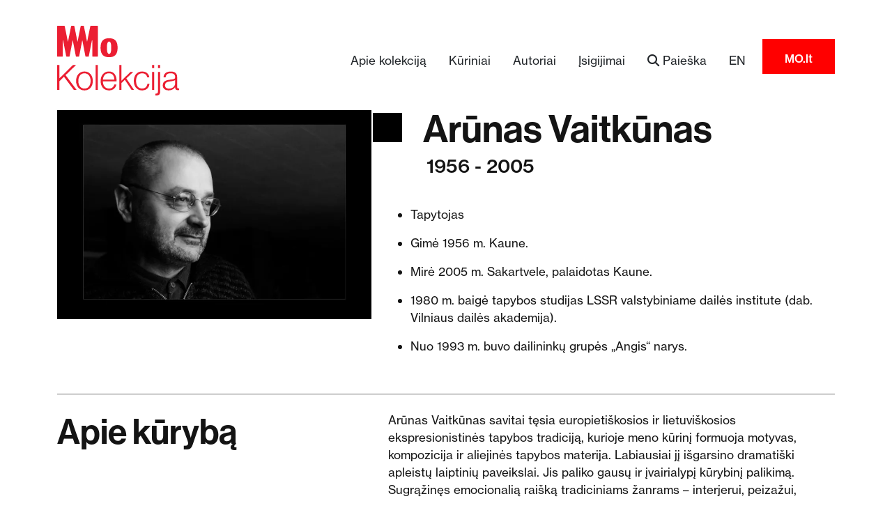

--- FILE ---
content_type: text/html; charset=utf-8
request_url: https://kolekcija.mo.lt/lt/Authors/43111
body_size: 7932
content:

<!DOCTYPE html>
<html lang="en">
<head>
    <meta charset="utf-8" />
    <meta http-equiv="Content-Type" content="text/html; charset=UTF-8">
    <meta name="viewport" content="width=device-width, initial-scale=1.0" />
    <title>Ar&#x16B;nas Vaitk&#x16B;nas - MO muziejaus kolekcija</title>
    <link rel="icon" type="image/png" href="/favicon-32x32.png">
    <meta http-equiv="content-language" content="lt">
    <meta http-equiv="X-UA-Compatible" content="IE=edge">
    <link rel="manifest" href="/site.webmanifest" />

    <meta name="author" content="MO muziejus">
    <meta name="description" content="Atraskite MO muziej&#x173;, modernaus ir &#x161;iuolaikinio Lietuvos meno centr&#x105;, &#x12F;kurt&#x105; Danguol&#x117;s ir Viktoro Butk&#x173; iniciatyva. Patirkite &#x12F;vairias parodas, edukacines veiklas, kino seansus, koncertus ir renginius &#x12F;vairaus am&#x17E;iaus &#x17E;mon&#x117;ms. MO muziejus - tai erdv&#x117;, kur susitinka menas ir bendruomen&#x117;.">
        <link rel="canonical" href="/lt/Authors/43111">
    <meta property="og:title" content="Ar&#x16B;nas Vaitk&#x16B;nas">
    <meta property="og:type" content="website">    
        <meta property="og:image" content="/multimedia/130528/vaitkunas.jpeg?rmode=max&amp;rsampler=mitchellnetravali&amp;format=jpg&amp;height=2000&amp;width=400&amp;quality=75&amp;hmac=A4KHudbQ7">
        <meta property="og:image:width" content="500">
    <meta property="og:description" content="Atraskite MO muziej&#x173;, modernaus ir &#x161;iuolaikinio Lietuvos meno centr&#x105;, &#x12F;kurt&#x105; Danguol&#x117;s ir Viktoro Butk&#x173; iniciatyva. Patirkite &#x12F;vairias parodas, edukacines veiklas, kino seansus, koncertus ir renginius &#x12F;vairaus am&#x17E;iaus &#x17E;mon&#x117;ms. MO muziejus - tai erdv&#x117;, kur susitinka menas ir bendruomen&#x117;.">
    <meta property="og:site_name" content="MO muziejaus kolekcija">

    <link rel="search" type="application/opensearchdescription+xml" title="MO muziejaus kolekcija" href="/lt/OpenSearch" />
    <link rel="dns-prefetch" href="https://fonts.gstatic.com">
    <link rel="preload" href="/fonts/Adieu-Regular.woff2" as="font" type="font/woff2" crossorigin>
    <link rel="preload" href="/fonts/NeueHaasGroteskTextPro55Roman/NeueHaasGroteskTextPro55Roman.woff2" as="font" type="font/woff2" crossorigin>
    <link rel="preload" href="/fonts/NeueHaasGroteskTextPro65Medium/NeueHaasGroteskTextPro65Medium.woff2" as="font" type="font/woff2" crossorigin>
    <link rel="preload" href="/fonts/NeueHaasGroteskDisplayPro65Medium/NeueHaasGroteskDisplayPro65Medium.woff2" as="font" type="font/woff2" crossorigin>
    <link rel="preload" href="/lib/bootstrap/dist/css/bootstrap.min.css" as="style">
    <link rel="preload" href="/css/site.css" as="style">

    <!-- Critical CSS - Keep render-blocking -->
    <link rel="stylesheet" href="/lib/bootstrap/dist/css/bootstrap.min.css" />
    <link rel="stylesheet" href="/css/site.css?v=LyO6yquCvKzK_07bGPuvqnlMSwcVVJGkHrpK8cJnjOU" />
    
    <!-- Non-critical CSS - Load asynchronously -->
    <link rel="preload" href="/lib/select2/dist/css/select2.min.css" as="style" onload="this.onload=null;this.rel='stylesheet'">
    <noscript b-ooqn9k81kh><link rel="stylesheet" href="/lib/select2/dist/css/select2.min.css"></noscript>
    
    <link rel="preload" href="/lib/select2-bootstrap-5-theme/select2-bootstrap-5-theme.min.css" as="style" onload="this.onload=null;this.rel='stylesheet'">
    <noscript b-ooqn9k81kh><link rel="stylesheet" href="/lib/select2-bootstrap-5-theme/select2-bootstrap-5-theme.min.css"></noscript>
    
    <link rel="preload" href="/lib/fontawesome-free-6.5.1-web/css/fontawesome.min.css" as="style" onload="this.onload=null;this.rel='stylesheet'">
    <noscript b-ooqn9k81kh><link rel="stylesheet" href="/lib/fontawesome-free-6.5.1-web/css/fontawesome.min.css"></noscript>
    
    <link rel="preload" href="/lib/fontawesome-free-6.5.1-web/css/solid.min.css" as="style" onload="this.onload=null;this.rel='stylesheet'">
    <noscript b-ooqn9k81kh><link rel="stylesheet" href="/lib/fontawesome-free-6.5.1-web/css/solid.min.css"></noscript>
    
    <link rel="preload" href="/lib/lightGallery/dist/css/lightgallery-bundle.min.css" as="style" onload="this.onload=null;this.rel='stylesheet'">
    <noscript b-ooqn9k81kh><link rel="stylesheet" href="/lib/lightGallery/dist/css/lightgallery-bundle.min.css"></noscript>
    
</head>
<body>
        <!-- Google Tag Manager -->
        <script>
            (function(w,d,s,l,i){w[l]=w[l]||[];w[l].push({'gtm.start':
            new Date().getTime(),event:'gtm.js'});var f=d.getElementsByTagName(s)[0],
            j=d.createElement(s),dl=l!='dataLayer'?'&l='+l:'';j.async=true;j.src=
            'https://www.googletagmanager.com/gtm.js?id=GTM-W3V8VB2S'+dl;f.parentNode.insertBefore(j,f);
            })(window,document,'script','dataLayer','GTM-W3V8VB2S');
            </script>
        <!-- End Google Tag Manager -->


    


<header b-aigjmu1md1>
    <nav b-aigjmu1md1 class="navbar navbar-expand-md navbar-light mt-4 mb-2">
        <div b-aigjmu1md1 class="container">
            <a class="navbar-brand" href="/">
                <img src="/images/logos/mo kolekcija_rgb_raudonas.svg" alt="MO kolekcija logotipas" class="navbar-brand-img">
            </a>
            <button b-aigjmu1md1 class="navbar-toggler justify-content-end border-0" type="button" data-bs-toggle="collapse" data-bs-target="#mainNavBar" aria-controls="mainNavBar" aria-expanded="false" aria-label="Toggle navigation">
                <span b-aigjmu1md1 class="navbar-toggler-icon"></span>
            </button>
            <div b-aigjmu1md1 class="collapse navbar-collapse justify-content-end mt-3 mt-md-0" id="mainNavBar">
                <ul b-aigjmu1md1 class="navbar-nav">
                    <li b-aigjmu1md1 class="nav-item me-3">
                        <a class="nav-link text-dark" href="/lt/Home/AboutCollection">Apie kolekciją</a>
                    </li>
                    <li b-aigjmu1md1 class="nav-item me-3">
                        <a class="nav-link text-dark" href="/lt/Art/List">Kūriniai</a>
                    </li>
                    <li b-aigjmu1md1 class="nav-item me-3">
                        <a class="nav-link text-dark" href="/lt/Authors/List">Autoriai</a>
                    </li>
                    <li b-aigjmu1md1 class="nav-item me-3">
                        <a class="nav-link text-dark" href="/lt/Acquisitions">Įsigijimai</a>
                    </li>
                    <li b-aigjmu1md1 class="nav-item me-3">
                        <a rel="search" class="nav-link text-dark" href="/lt/Search"><i b-aigjmu1md1 class="fa fa-search"></i> <span b-aigjmu1md1 class="">Paieška</span></a>
                    </li>
                    <li b-aigjmu1md1 class="nav-item me-3">
                            <a b-aigjmu1md1 class="nav-link text-dark" href="/en/Authors/43111">EN</a>
                    </li>
                    <li b-aigjmu1md1 class="nav-item mo-link px-2 d-none d-lg-block">
                        <a b-aigjmu1md1 class="nav-link text-dark" href="https://mo.lt/" title="Pagrindinis MO muziejaus tinklapis">MO.lt</a>
                    </li>
                </ul>
            </div>
        </div>
    </nav>
</header>
<div b-aigjmu1md1 class="container">
    <main b-aigjmu1md1 role="main" class="pb-3">
        

<div class="row mb-4">
    <div class="col-12 col-md-5 mb-3 mb-md-0 author-info-image">
        <picture>
            <source type="image/webp" srcset="/multimedia/130528/vaitkunas.jpeg?rmode=max&amp;rsampler=mitchellnetravali&amp;format=webp&amp;height=2000&amp;width=800&amp;quality=80&amp;hmac=_9C1zCFQ2">
            <img src="/multimedia/130528/vaitkunas.jpeg?rmode=max&amp;rsampler=mitchellnetravali&amp;format=jpg&amp;height=2000&amp;width=800&amp;quality=80&amp;hmac=TMf2MNJxf" class="img-fluid" alt="Ar&#x16B;nas Vaitk&#x16B;nas">
        </picture>
    </div>
    <div class="col-12 col-md-7 author-info-content">
        <div class="row">
            <div class="col-1 d-none d-lg-block">
                
            </div>
            <div class="col-11">
                <h1 class="mb-2 mb-md-2 title">
                    <i class="sq d-none d-xl-block"></i><span class="title">Ar&#x16B;nas Vaitk&#x16B;nas</span>
                </h1>
            </div>
        </div>
        <div class="row">
            <div class="col-1 d-none d-lg-inline-block">
            </div>
            <div class="col-11">
                <h3 class="author-year">1956 - 2005</h3>
            </div>
        </div>



        <div class="description"><ul>
<li><p>Tapytojas </p></li>
<li><p>Gimė 1956 m. Kaune. </p></li>
<li><p>Mirė 2005 m. Sakartvele, palaidotas Kaune. </p></li>
<li><p>1980 m. baigė tapybos studijas LSSR valstybiniame dailės institute (dab. Vilniaus dailės akademija). </p></li>
<li><p>Nuo 1993 m. buvo dailininkų grupės „Angis“ narys.</p></li>
</ul>
</div>

    </div>
</div>

    <hr class="mb-4" />
    <div class="row mb-5 author">
        <div class="col-12 col-md-5 mb-2">
            <h1 class="smaller">Apie kūrybą</h1>
        </div>
        <div class="col-12 col-md-7 truncate-container">
            <div class="truncate">
                <div class="about-work description"><p>Arūnas Vaitkūnas savitai tęsia europietiškosios ir lietuviškosios ekspresionistinės tapybos tradiciją, kurioje meno kūrinį formuoja motyvas, kompozicija ir aliejinės tapybos materija. Labiausiai jį išgarsino dramatiški apleistų laiptinių paveikslai. Jis paliko gausų ir įvairialypį kūrybinį palikimą. Sugrąžinęs emocionalią raišką tradiciniams žanrams – interjerui, peizažui, portretui ir natiurmortui – tapytojas balansavo tarp tikrovės ir abstrakcijos.</p>

<p>Menininkas atsirinkdavo motyvus, susijusius su autobiografinėmis, simbolinėmis ir archetipinėmis užuominomis, ir dažnai sugrįždavo prie tų pačių. Atkartodamas jas varijavo ir kartu kondensavo, siekė skirtingo poveikio. Vaitkūną galima apibūdinti kaip tikrą menininką klajūną, kuris išvaikščiojo akimis tyrinėdamas, po to piešdamas ir tapydamas senus Vilniaus, Kauno kvartalus ir vietoves visoje Lietuvoje. Jis yra sakęs: „Nyksta viskas, kas senesnio, kas prisisunkę gyvenimo kvapo. Mane domina tik seni daiktai, seni namai, istorinės sakralinės vietos. Daugelis įvykių juose yra tarsi atsispaudę. Tie 'atspaudai' mane traukia. Šiuolaikiniai daiktai neturi savo istorijos.“</p>

<p>Vaitkūno paveikslai – jautrūs ir dramatiški vidaus erdvių portretai. Išorinė tikrovė ir menininko vidinė būsena juose dažnai susipina. Charakteringos interjerų erdvės detalės perteikiamos ekspresyviai ir kartu lakoniškai. Nėra aiškaus gilumos įspūdžio, skirtingi erdviniai planai susilieja. Tapytojas naudoja fragmentišką komponavimą atvirose išcentrintose kompozicijose. Sukuriamas įspūdis, kad „pažeistos“ pastato lubos ir sienos bet kuriuo metu gali įgriūti ir sugriūti. Dominuoja melancholiškos achromatinės spalvos. Pilka Vaitkūno drobėse turi tiek niuansų, kaip kito tapytojo visa paletė. Materijos ir dvasingumo dichotomija būdinga ne tik menininko laiptinių paveikslams, bet ir kūriniams kitais motyvais. Apie žemiško gyvenimo laikinumą ir mirtį jis prabyla tapydamas išdraskytus vyskupų kapus, rudeniškus gamtos vaizdus ir gausiuose natiurmortuose su bažnytiniais objektais, įkapėmis, buities daiktais ir teatro rekvizitais. Vaitkūnui svarbi ne tik egzistencinė simbolika, bet ir pati paveikslo paieška – per ilgą keitimo ir pertapymo procesą. Savo paveiksluose jis atskleidžia nykstančią gamtą bei yrančius daiktus ir tuo pat metu slepia. Kasdieniams motyvams dramatizmo suteikia deformuodamas formas, tiršta faktūra ir intensyvindamas spalvas.</p>

<p>Portretų tapytojas sukūrė nedaug ir tik ankstyvuoju periodu, bet keli buvusio tremtinio klajojančio intelektualo Justino Mikučio portretai tapo vienais svarbiausių ir populiariausių jo kūrinių. Atvaizdams dramatizmo teikia išsekinto kūno ir nepalaužtos dvasios išryškinimas.</p>

<p>Nėra griežtos ribos tarp Vaitkūno interjerų, peizažų, natiurmortų ir abstrakčių kompozicijų. Daugelyje paveikslų realūs motyvai atpažįstami, bet redukuojami į abstrahuotus rašmenų ženklus ar tiesiog svarbiausia pasidaro pati paveikslo struktūra, formos, spalvos ir faktūros. Daugelyje kūrinių prie ekspresyvios abstrakcijos priartėjama apibendrinant ir deformuojant natūrą, bet tik 1993, 1994 ir 1999 metais tapytojas buvo visai atsitraukęs nuo realios aplinkos ir simbolinės ikonografijos. Tuo metu jis sukūrė grynai abstrakčių paveikslų seriją, kurioje svarbiausia – išdidinto gestinio potėpio pėdsakas. Braukiant šepečiu aliejiniai dažai, pigmentai, suodžiai dengiami ant drobės paviršiaus plonai, paliekant persišviečiančio grunto linijas.</p>

<p>Raminta Jurėnaitė</p>
</div>
            </div>
            <a class="read-more" href="#">Skaityti daugiau <i class="fa-solid fa-chevron-down"></i></a>
            <a class="read-less d-none" href="#">Suskleisti <i class="fa-solid fa-chevron-up"></i></a>
        </div>
    </div>
    <hr class="mb-4" />
    <h1 class="mb-4 smaller">Kūriniai</h1>
    <div class="row mb-4">
        <div class="col-12">
                <a class="btn btn-hollow me-3" href="/lt/Search?categories=CL-voc2378-31183&amp;order=dateDesc&amp;text=Ar%C5%ABnas%20Vaitk%C5%ABnas&amp;SearchSource=art">
                    Tapyba
                </a>
        </div>
    </div>
    <div class="row lightGallery mb-4">
<div class="col-12 col-md-6 col-lg-3 artImage">
    <a href="#" rel="nofollow"
       aria-label="Skaitykite daugiau apie Jausmai"
       alt="Ar&#x16B;nas Vaitk&#x16B;nas - Jausmai"
       class="galleryItem d-block mb-0"
       data-src="/multimedia/126809/va-t0500.jpg?rmode=max&amp;rsampler=lanczos3&amp;format=jpg&amp;height=2000&amp;width=2500&amp;quality=85&amp;hmac=fs126pp-1"
       data-download-url="/multimedia/126809/va-t0500.jpg?format=jpg&amp;quality=98&amp;hmac=P1oMaL0DU"
       data-sub-html="<span class='gallery-item-info'><h4>Ar&#x16B;nas Vaitk&#x16B;nas</h4><p class='title'><a href='/lt/Art/107141'><i class='fa-solid fa-circle-info'></i> Jausmai</a></p></span>">
        
        <picture>
            <source type="image/webp" srcset="/multimedia/126809/va-t0500.jpg?rmode=max&amp;rsampler=mitchellnetravali&amp;format=webp&amp;height=2000&amp;width=400&amp;quality=75&amp;hmac=LbeoGJGCG">
            <img class="img-fluid" loading="lazy" src="/multimedia/126809/va-t0500.jpg?rmode=max&amp;rsampler=mitchellnetravali&amp;format=jpg&amp;height=2000&amp;width=400&amp;quality=75&amp;hmac=0OIbmeZZ-" alt="Ar&#x16B;nas Vaitk&#x16B;nas - Jausmai" />
        </picture>

        <span class="magnify" style="display:none"><i class="fas fa-search"></i></span>
    </a>
    <div class="info">
        <p class="author">Ar&#x16B;nas Vaitk&#x16B;nas</p>
        <p class="title">
            <a aria-label="Skaitykite daugiau apie Jausmai" href="/lt/Art/107141">
                Jausmai
            </a>
        </p>
        <p class="year">2005</p>
    </div>
</div><div class="col-12 col-md-6 col-lg-3 artImage">
    <a href="#" rel="nofollow"
       aria-label="Skaitykite daugiau apie Laiptin&#x117;"
       alt="Ar&#x16B;nas Vaitk&#x16B;nas - Laiptin&#x117;"
       class="galleryItem d-block mb-0"
       data-src="/multimedia/126817/va-t1018.jpg?rmode=max&amp;rsampler=lanczos3&amp;format=jpg&amp;height=2000&amp;width=2500&amp;quality=85&amp;hmac=r1XcCFWlU"
       data-download-url="/multimedia/126817/va-t1018.jpg?format=jpg&amp;quality=98&amp;hmac=j1ixOH3Ew"
       data-sub-html="<span class='gallery-item-info'><h4>Ar&#x16B;nas Vaitk&#x16B;nas</h4><p class='title'><a href='/lt/Art/107153'><i class='fa-solid fa-circle-info'></i> Laiptin&#x117;</a></p></span>">
        
        <picture>
            <source type="image/webp" srcset="/multimedia/126817/va-t1018.jpg?rmode=max&amp;rsampler=mitchellnetravali&amp;format=webp&amp;height=2000&amp;width=400&amp;quality=75&amp;hmac=nspWAfr79">
            <img class="img-fluid" loading="lazy" src="/multimedia/126817/va-t1018.jpg?rmode=max&amp;rsampler=mitchellnetravali&amp;format=jpg&amp;height=2000&amp;width=400&amp;quality=75&amp;hmac=yL0PIaXWN" alt="Ar&#x16B;nas Vaitk&#x16B;nas - Laiptin&#x117;" />
        </picture>

        <span class="magnify" style="display:none"><i class="fas fa-search"></i></span>
    </a>
    <div class="info">
        <p class="author">Ar&#x16B;nas Vaitk&#x16B;nas</p>
        <p class="title">
            <a aria-label="Skaitykite daugiau apie Laiptin&#x117;" href="/lt/Art/107153">
                Laiptin&#x117;
            </a>
        </p>
        <p class="year">2001</p>
    </div>
</div><div class="col-12 col-md-6 col-lg-3 artImage">
    <a href="#" rel="nofollow"
       aria-label="Skaitykite daugiau apie Laiptin&#x117; II"
       alt="Ar&#x16B;nas Vaitk&#x16B;nas - Laiptin&#x117; II"
       class="galleryItem d-block mb-0"
       data-src="/multimedia/126815/va-t0506.jpg?rmode=max&amp;rsampler=lanczos3&amp;format=jpg&amp;height=2000&amp;width=2500&amp;quality=85&amp;hmac=FPPKZalY-"
       data-download-url="/multimedia/126815/va-t0506.jpg?format=jpg&amp;quality=98&amp;hmac=rcOgcNIWA"
       data-sub-html="<span class='gallery-item-info'><h4>Ar&#x16B;nas Vaitk&#x16B;nas</h4><p class='title'><a href='/lt/Art/107148'><i class='fa-solid fa-circle-info'></i> Laiptin&#x117; II</a></p></span>">
        
        <picture>
            <source type="image/webp" srcset="/multimedia/126815/va-t0506.jpg?rmode=max&amp;rsampler=mitchellnetravali&amp;format=webp&amp;height=2000&amp;width=400&amp;quality=75&amp;hmac=SHUEZOHQD">
            <img class="img-fluid" loading="lazy" src="/multimedia/126815/va-t0506.jpg?rmode=max&amp;rsampler=mitchellnetravali&amp;format=jpg&amp;height=2000&amp;width=400&amp;quality=75&amp;hmac=-Zi1wbAbW" alt="Ar&#x16B;nas Vaitk&#x16B;nas - Laiptin&#x117; II" />
        </picture>

        <span class="magnify" style="display:none"><i class="fas fa-search"></i></span>
    </a>
    <div class="info">
        <p class="author">Ar&#x16B;nas Vaitk&#x16B;nas</p>
        <p class="title">
            <a aria-label="Skaitykite daugiau apie Laiptin&#x117; II" href="/lt/Art/107148">
                Laiptin&#x117; II
            </a>
        </p>
        <p class="year">2000</p>
    </div>
</div><div class="col-12 col-md-6 col-lg-3 artImage">
    <a href="#" rel="nofollow"
       aria-label="Skaitykite daugiau apie Laiptin&#x117;. Vilnius (Bobelio)"
       alt="Ar&#x16B;nas Vaitk&#x16B;nas - Laiptin&#x117;. Vilnius (Bobelio)"
       class="galleryItem d-block mb-0"
       data-src="/multimedia/126813/va-t0504.jpg?rmode=max&amp;rsampler=lanczos3&amp;format=jpg&amp;height=2000&amp;width=2500&amp;quality=85&amp;hmac=5P5NoeS-x"
       data-download-url="/multimedia/126813/va-t0504.jpg?format=jpg&amp;quality=98&amp;hmac=OChappT53"
       data-sub-html="<span class='gallery-item-info'><h4>Ar&#x16B;nas Vaitk&#x16B;nas</h4><p class='title'><a href='/lt/Art/107146'><i class='fa-solid fa-circle-info'></i> Laiptin&#x117;. Vilnius (Bobelio)</a></p></span>">
        
        <picture>
            <source type="image/webp" srcset="/multimedia/126813/va-t0504.jpg?rmode=max&amp;rsampler=mitchellnetravali&amp;format=webp&amp;height=2000&amp;width=400&amp;quality=75&amp;hmac=bPN9WnLJP">
            <img class="img-fluid" loading="lazy" src="/multimedia/126813/va-t0504.jpg?rmode=max&amp;rsampler=mitchellnetravali&amp;format=jpg&amp;height=2000&amp;width=400&amp;quality=75&amp;hmac=QlRh7OpaA" alt="Ar&#x16B;nas Vaitk&#x16B;nas - Laiptin&#x117;. Vilnius (Bobelio)" />
        </picture>

        <span class="magnify" style="display:none"><i class="fas fa-search"></i></span>
    </a>
    <div class="info">
        <p class="author">Ar&#x16B;nas Vaitk&#x16B;nas</p>
        <p class="title">
            <a aria-label="Skaitykite daugiau apie Laiptin&#x117;. Vilnius (Bobelio)" href="/lt/Art/107146">
                Laiptin&#x117;. Vilnius (Bobelio)
            </a>
        </p>
        <p class="year">1998</p>
    </div>
</div><div class="col-12 col-md-6 col-lg-3 artImage">
    <a href="#" rel="nofollow"
       aria-label="Skaitykite daugiau apie Be pavadinimo (Laiptin&#x117;)"
       alt="Ar&#x16B;nas Vaitk&#x16B;nas - Be pavadinimo (Laiptin&#x117;)"
       class="galleryItem d-block mb-0"
       data-src="/multimedia/126812/va-t0503.jpg?rmode=max&amp;rsampler=lanczos3&amp;format=jpg&amp;height=2000&amp;width=2500&amp;quality=85&amp;hmac=UbvLUajtv"
       data-download-url="/multimedia/126812/va-t0503.jpg?format=jpg&amp;quality=98&amp;hmac=qsVhAPwmU"
       data-sub-html="<span class='gallery-item-info'><h4>Ar&#x16B;nas Vaitk&#x16B;nas</h4><p class='title'><a href='/lt/Art/107145'><i class='fa-solid fa-circle-info'></i> Be pavadinimo (Laiptin&#x117;)</a></p></span>">
        
        <picture>
            <source type="image/webp" srcset="/multimedia/126812/va-t0503.jpg?rmode=max&amp;rsampler=mitchellnetravali&amp;format=webp&amp;height=2000&amp;width=400&amp;quality=75&amp;hmac=g9ORoTtCx">
            <img class="img-fluid" loading="lazy" src="/multimedia/126812/va-t0503.jpg?rmode=max&amp;rsampler=mitchellnetravali&amp;format=jpg&amp;height=2000&amp;width=400&amp;quality=75&amp;hmac=wiyRrUtYU" alt="Ar&#x16B;nas Vaitk&#x16B;nas - Be pavadinimo (Laiptin&#x117;)" />
        </picture>

        <span class="magnify" style="display:none"><i class="fas fa-search"></i></span>
    </a>
    <div class="info">
        <p class="author">Ar&#x16B;nas Vaitk&#x16B;nas</p>
        <p class="title">
            <a aria-label="Skaitykite daugiau apie Be pavadinimo (Laiptin&#x117;)" href="/lt/Art/107145">
                Be pavadinimo (Laiptin&#x117;)
            </a>
        </p>
        <p class="year">1998</p>
    </div>
</div><div class="col-12 col-md-6 col-lg-3 artImage">
    <a href="#" rel="nofollow"
       aria-label="Skaitykite daugiau apie Seni &#x17E;aislai"
       alt="Ar&#x16B;nas Vaitk&#x16B;nas - Seni &#x17E;aislai"
       class="galleryItem d-block mb-0"
       data-src="/multimedia/126806/va-t0497.jpg?rmode=max&amp;rsampler=lanczos3&amp;format=jpg&amp;height=2000&amp;width=2500&amp;quality=85&amp;hmac=VH96qBtY0"
       data-download-url="/multimedia/126806/va-t0497.jpg?format=jpg&amp;quality=98&amp;hmac=1J00BKrbZ"
       data-sub-html="<span class='gallery-item-info'><h4>Ar&#x16B;nas Vaitk&#x16B;nas</h4><p class='title'><a href='/lt/Art/107140'><i class='fa-solid fa-circle-info'></i> Seni &#x17E;aislai</a></p></span>">
        
        <picture>
            <source type="image/webp" srcset="/multimedia/126806/va-t0497.jpg?rmode=max&amp;rsampler=mitchellnetravali&amp;format=webp&amp;height=2000&amp;width=400&amp;quality=75&amp;hmac=DY-pMFHbk">
            <img class="img-fluid" loading="lazy" src="/multimedia/126806/va-t0497.jpg?rmode=max&amp;rsampler=mitchellnetravali&amp;format=jpg&amp;height=2000&amp;width=400&amp;quality=75&amp;hmac=nHrC8lklq" alt="Ar&#x16B;nas Vaitk&#x16B;nas - Seni &#x17E;aislai" />
        </picture>

        <span class="magnify" style="display:none"><i class="fas fa-search"></i></span>
    </a>
    <div class="info">
        <p class="author">Ar&#x16B;nas Vaitk&#x16B;nas</p>
        <p class="title">
            <a aria-label="Skaitykite daugiau apie Seni &#x17E;aislai" href="/lt/Art/107140">
                Seni &#x17E;aislai
            </a>
        </p>
        <p class="year">1993</p>
    </div>
</div><div class="col-12 col-md-6 col-lg-3 artImage">
    <a href="#" rel="nofollow"
       aria-label="Skaitykite daugiau apie Sakelio e&#x17E;eras"
       alt="Ar&#x16B;nas Vaitk&#x16B;nas - Sakelio e&#x17E;eras"
       class="galleryItem d-block mb-0"
       data-src="/multimedia/126808/va-t0499.jpg?rmode=max&amp;rsampler=lanczos3&amp;format=jpg&amp;height=2000&amp;width=2500&amp;quality=85&amp;hmac=Hd0yoWEE-"
       data-download-url="/multimedia/126808/va-t0499.jpg?format=jpg&amp;quality=98&amp;hmac=edMrA3FZ6"
       data-sub-html="<span class='gallery-item-info'><h4>Ar&#x16B;nas Vaitk&#x16B;nas</h4><p class='title'><a href='/lt/Art/107142'><i class='fa-solid fa-circle-info'></i> Sakelio e&#x17E;eras</a></p></span>">
        
        <picture>
            <source type="image/webp" srcset="/multimedia/126808/va-t0499.jpg?rmode=max&amp;rsampler=mitchellnetravali&amp;format=webp&amp;height=2000&amp;width=400&amp;quality=75&amp;hmac=fPVn3tkOy">
            <img class="img-fluid" loading="lazy" src="/multimedia/126808/va-t0499.jpg?rmode=max&amp;rsampler=mitchellnetravali&amp;format=jpg&amp;height=2000&amp;width=400&amp;quality=75&amp;hmac=DmcFJMmhI" alt="Ar&#x16B;nas Vaitk&#x16B;nas - Sakelio e&#x17E;eras" />
        </picture>

        <span class="magnify" style="display:none"><i class="fas fa-search"></i></span>
    </a>
    <div class="info">
        <p class="author">Ar&#x16B;nas Vaitk&#x16B;nas</p>
        <p class="title">
            <a aria-label="Skaitykite daugiau apie Sakelio e&#x17E;eras" href="/lt/Art/107142">
                Sakelio e&#x17E;eras
            </a>
        </p>
        <p class="year">1992</p>
    </div>
</div><div class="col-12 col-md-6 col-lg-3 artImage">
    <a href="#" rel="nofollow"
       aria-label="Skaitykite daugiau apie Dvi fig&#x16B;ros"
       alt="Ar&#x16B;nas Vaitk&#x16B;nas - Dvi fig&#x16B;ros"
       class="galleryItem d-block mb-0"
       data-src="/multimedia/126807/va-t0498.jpg?rmode=max&amp;rsampler=lanczos3&amp;format=jpg&amp;height=2000&amp;width=2500&amp;quality=85&amp;hmac=s-fGZyLA9"
       data-download-url="/multimedia/126807/va-t0498.jpg?format=jpg&amp;quality=98&amp;hmac=Z0UpTTGNU"
       data-sub-html="<span class='gallery-item-info'><h4>Ar&#x16B;nas Vaitk&#x16B;nas</h4><p class='title'><a href='/lt/Art/107152'><i class='fa-solid fa-circle-info'></i> Dvi fig&#x16B;ros</a></p></span>">
        
        <picture>
            <source type="image/webp" srcset="/multimedia/126807/va-t0498.jpg?rmode=max&amp;rsampler=mitchellnetravali&amp;format=webp&amp;height=2000&amp;width=400&amp;quality=75&amp;hmac=_1JryP0i9">
            <img class="img-fluid" loading="lazy" src="/multimedia/126807/va-t0498.jpg?rmode=max&amp;rsampler=mitchellnetravali&amp;format=jpg&amp;height=2000&amp;width=400&amp;quality=75&amp;hmac=AARzyNBXM" alt="Ar&#x16B;nas Vaitk&#x16B;nas - Dvi fig&#x16B;ros" />
        </picture>

        <span class="magnify" style="display:none"><i class="fas fa-search"></i></span>
    </a>
    <div class="info">
        <p class="author">Ar&#x16B;nas Vaitk&#x16B;nas</p>
        <p class="title">
            <a aria-label="Skaitykite daugiau apie Dvi fig&#x16B;ros" href="/lt/Art/107152">
                Dvi fig&#x16B;ros
            </a>
        </p>
        <p class="year">1992</p>
    </div>
</div>            <div class="col-12 text-center">
                <a class="btn btn-mo" href="/lt/Search?StrictAuthor=true&amp;order=dateDesc&amp;text=Ar%C5%ABnas%20Vaitk%C5%ABnas&amp;SearchSource=art">Visi autoriaus kūriniai</a>
            </div>
    </div>
    <hr class="mb-4" />
    <div class="row lightGallery mb-4 video-links">
        <h1 class="mb-4 smaller">Video apie autorių</h1>
        <div class="col-12">
            <div class="row">
                    <div class="col-6 col-lg-4">
                        <a href="https://www.youtube.com/watch?v=QipVF39wpx4" class="d-block mb-4 galleryItem galleryItem-video">
                            <img class="img-fluid" src="https://img.youtube.com/vi/QipVF39wpx4/maxresdefault.jpg" />
                            <span class="magnify"><i class="fas fa-play"></i></span>
                        </a>
                        <p class="title">Ekskursija po parod&#x105; &#x201E;Visas menas &#x2013; apie mus&#x201C; (nuo 8:55 min.)</p>

                    </div>
                    <div class="col-6 col-lg-4">
                        <a href="https://www.youtube.com/watch?v=jCNfFZ15DQc" class="d-block mb-4 galleryItem galleryItem-video">
                            <img class="img-fluid" src="https://img.youtube.com/vi/jCNfFZ15DQc/maxresdefault.jpg" />
                            <span class="magnify"><i class="fas fa-play"></i></span>
                        </a>
                        <p class="title">MMCentras - Raminta Jurenaite apie lietuviu dailininkus modernistus (nuo 5:15 min.)</p>

                    </div>
            </div>
        </div>
    </div>
    <hr class="mb-4" />
    <div class="row">
        <h1 class="mb-4 smaller">Daugiau apie autorių</h1>

            <div class="col-12 col-sm-6 col-lg-3 author-link">
                    <img alt="Icon video" class="icon" src="/images/link_icons/MO-viktorinos.jpg" />
                <a href="https://mo.lt/tinklarastis/viktorinos/geografija/" class="" target="_blank" title="Viktorina: Geografija">
                    <span class="title">
                        Viktorina: Geografija
                    </span>
                </a>
            </div>
            <div class="col-12 col-sm-6 col-lg-3 author-link">
                    <img alt="Icon video" class="icon" src="/images/link_icons/MO-viktorinos.jpg" />
                <a href="https://mo.lt/viktorina-geografija/" class="" target="_blank" title="Viktorina. Susipa&#x17E;ink su viktorinoje naudotais k&#x16B;riniais ir j&#x173; autoriais">
                    <span class="title">
                        Viktorina. Susipa&#x17E;ink su viktorinoje naudotais k&#x16B;riniais ir j&#x173; autoriais
                    </span>
                </a>
            </div>

    </div>


    </main>
</div>




    <div b-ooqn9k81kh class="container">
        <footer b-ooqn9k81kh class="d-flex mt-5 pb-5 row">
            <div b-ooqn9k81kh class="links col-12 col-md-6 px-0 text-center text-md-start">

                <ul b-ooqn9k81kh class="list-inline">
                        <li b-ooqn9k81kh class="list-inline-item d-block d-md-inline-block mb-3"><a b-ooqn9k81kh rel="privacy-policy" href="https://mo.lt/privatumo-politika/" target="_blank">Privatumo politika</a></li>
                        <li b-ooqn9k81kh class="list-inline-item d-block d-md-inline-block mb-3"><a b-ooqn9k81kh href="https://mo.lt/kontaktai/" target="_blank">Kontaktai</a></li>
                    <li b-ooqn9k81kh class="list-inline-item d-block d-md-inline-block mb-5"><a href="/lt/Home/AboutCollection">Apie kolekciją</a></li>
                </ul>
            </div>

            <div b-ooqn9k81kh class="social col-12 col-md-6 px-0 text-center text-md-end">
                <ul b-ooqn9k81kh class="list-inline">
                    <li b-ooqn9k81kh class="list-inline-item"><a b-ooqn9k81kh rel="external" href="https://www.facebook.com/momuziejus" target="_blank"><img src="/images/social_icons/facebook.svg" alt="Facebook"></a></li>
                    <li b-ooqn9k81kh class="list-inline-item"><a b-ooqn9k81kh rel="external" href="https://www.instagram.com/momuziejus" target="_blank"><img src="/images/social_icons/instagram.svg" alt="Instagram"></a></li>
                    <li b-ooqn9k81kh class="list-inline-item"><a b-ooqn9k81kh rel="external" href="https://www.youtube.com/channel/UCJEAoQV6Gk75Wmt-2H6WO7w" target="_blank"><img src="/images/social_icons/youtube.svg" alt="Youtube"></a></li>
                    <li b-ooqn9k81kh class="list-inline-item"><a b-ooqn9k81kh rel="external" href="https://open.spotify.com/user/212wn1hqyc4x1tgv5lvm2p7qq" target="_blank"><img src="/images/social_icons/spotify.svg" alt="Spotify"></a></li>
                    <li b-ooqn9k81kh class="list-inline-item"><a b-ooqn9k81kh rel="external" href="https://lt.linkedin.com/company/momuziejus" target="_blank"><img src="/images/social_icons/linkedin.svg" alt="LinkedIN"></a></li>
                </ul>
            </div>
        </footer>
    </div>
    <script src="/lib/jquery/dist/jquery.min.js"></script>
    <script src="/lib/bootstrap/dist/js/bootstrap.bundle.min.js"></script>
    <script src="/lib/select2/dist/js/select2.min.js"></script>

    <script src="/lib/lightGallery/dist/lightgallery.min.js"></script>
    <script src="/lib/lightGallery/dist/plugins/thumbnail/lg-thumbnail.min.js"></script>
    <script src="/lib/lightGallery/dist/plugins/zoom/lg-zoom.min.js"></script>
    <script src="/lib/lightGallery/dist/plugins/video/lg-video.min.js"></script>

    <script src="/js/site.js?v=5o7QK21CSUecFtk_F2Y_RtjaFbzVTf-wt-awiNzlFj4"></script>
    
    




    
</body>
</html>


--- FILE ---
content_type: text/css
request_url: https://kolekcija.mo.lt/css/site.css
body_size: 7525
content:

@font-face {
    font-family: 'NeueHaasGroteskDisplayPro45Light';
    src: url('../fonts/NeueHaasGroteskDisplayPro45Light/NeueHaasGroteskDisplayPro45Light.woff2') format('woff2'), url('../fonts/NeueHaasGroteskDisplayPro45Light/NeueHaasGroteskDisplayPro45Light.woff') format('woff');
    font-weight: 300;
    font-style: normal;
    font-display: swap;
}

@font-face {
    font-family: 'NeueHaasGroteskDisplayPro46LightItalic';
    src: url('../fonts/NeueHaasGroteskDisplayPro46LightItalic/NeueHaasGroteskDisplayPro46LightItalic.woff2') format('woff2'), url('../fonts/NeueHaasGroteskDisplayPro46LightItalic/NeueHaasGroteskDisplayPro46LightItalic.woff') format('woff');
    font-weight: 300;
    font-style: italic;
    font-display: swap;
}

@font-face {
    font-family: 'NeueHaasGroteskDisplayPro55Roman';
    src: url('../fonts/NeueHaasGroteskDisplayPro55Roman/NeueHaasGroteskDisplayPro55Roman.woff2') format('woff2'), url('../fonts/NeueHaasGroteskDisplayPro55Roman/NeueHaasGroteskDisplayPro55Roman.woff') format('woff');
    font-weight: 400;
    font-style: normal;
    font-display: swap;
}

@font-face {
    font-family: 'NeueHaasGroteskDisplayPro56Italic';
    src: url('../fonts/NeueHaasGroteskDisplayPro56Italic/NeueHaasGroteskDisplayPro56Italic.woff2') format('woff2'), url('../fonts/NeueHaasGroteskDisplayPro56Italic/NeueHaasGroteskDisplayPro56Italic.woff') format('woff');
    font-weight: 400;
    font-style: italic;
    font-display: swap;
}

@font-face {
    font-family: 'NeueHaasGroteskDisplayPro65Medium';
    src: url('../fonts/NeueHaasGroteskDisplayPro65Medium/NeueHaasGroteskDisplayPro65Medium.woff2') format('woff2'), url('../fonts/NeueHaasGroteskDisplayPro65Medium/NeueHaasGroteskDisplayPro65Medium.woff') format('woff');
    font-weight: 500;
    font-style: normal;
    font-display: swap;
}

@font-face {
    font-family: 'NeueHaasGroteskDisplayPro66MediumItalic';
    src: url('../fonts/NeueHaasGroteskDisplayPro66MediumItalic/NeueHaasGroteskDisplayPro66MediumItalic.woff2') format('woff2'), url('../fonts/NeueHaasGroteskDisplayPro66MediumItalic/NeueHaasGroteskDisplayPro66MediumItalic.woff') format('woff');
    font-weight: 500;
    font-style: italic;
    font-display: swap;
}

@font-face {
    font-family: 'NeueHaasGroteskDisplayPro75Bold';
    src: url('../fonts/NeueHaasGroteskDisplayPro75Bold/NeueHaasGroteskDisplayPro75Bold.woff2') format('woff2'), url('../fonts/NeueHaasGroteskDisplayPro75Bold/NeueHaasGroteskDisplayPro75Bold.woff') format('woff');
    font-weight: 700;
    font-style: normal;
    font-display: swap;
}

@font-face {
    font-family: 'NeueHaasGroteskDisplayPro76BoldItalic';
    src: url('../fonts/NeueHaasGroteskDisplayPro76BoldItalic/NeueHaasGroteskDisplayPro76BoldItalic.woff2') format('woff2'), url('../fonts/NeueHaasGroteskDisplayPro76BoldItalic/NeueHaasGroteskDisplayPro76BoldItalic.woff') format('woff');
    font-weight: 700;
    font-style: italic;
    font-display: swap;
}

@font-face {
    font-family: 'NeueHaasGroteskTextPro55Roman';
    src: url('../fonts/NeueHaasGroteskTextPro55Roman/NeueHaasGroteskTextPro55Roman.woff2') format('woff2'), url('../fonts/NeueHaasGroteskTextPro55Roman/NeueHaasGroteskTextPro55Roman.woff') format('woff');
    font-weight: 400;
    font-style: normal;
    font-display: swap;
}

@font-face {
    font-family: 'NeueHaasGroteskTextPro65Medium';
    src: url('../fonts/NeueHaasGroteskTextPro65Medium/NeueHaasGroteskTextPro65Medium.woff2') format('woff2'), url('../fonts/NeueHaasGroteskTextPro65Medium/NeueHaasGroteskTextPro65Medium.woff') format('woff');
    font-weight: 400;
    font-style: normal;
    font-display: swap;
}




:root {
    --bs-blue: #0d6efd;
    --bs-indigo: #6610f2;
    --bs-purple: #6f42c1;
    --bs-pink: #d63384;
    --bs-red: #dc3545;
    --bs-orange: #fd7e14;
    --bs-yellow: #ffc107;
    --bs-green: #198754;
    --bs-teal: #20c997;
    --bs-cyan: #0dcaf0;
    --bs-black: #000;
    --bs-white: #fff;
    --bs-gray: #6c757d;
    --bs-gray-dark: #343a40;
    --bs-gray-100: #f8f9fa;
    --bs-gray-200: #e9ecef;
    --bs-gray-300: #dee2e6;
    --bs-gray-400: #ced4da;
    --bs-gray-500: #adb5bd;
    --bs-gray-600: #6c757d;
    --bs-gray-700: #495057;
    --bs-gray-800: #343a40;
    --bs-gray-900: #212529;
    --bs-primary: #EB1E32;
    --bs-secondary: #EEEEEE;
    --bs-success: #198754;
    --bs-info: #0dcaf0;
    --bs-warning: #ffc107;
    --bs-danger: #dc3545;
    --bs-light: #f8f9fa;
    --bs-dark: #212529;
    --bs-primary-rgb: 235,30,50;
    --bs-secondary-rgb: #EEEEEE;
    --bs-success-rgb: 25, 135, 84;
    --bs-info-rgb: 13, 202, 240;
    --bs-warning-rgb: 255, 193, 7;
    --bs-danger-rgb: 220, 53, 69;
    --bs-light-rgb: 248, 249, 250;
    --bs-dark-rgb: 33, 37, 41;
    --bs-white-rgb: 255, 255, 255;
    --bs-black-rgb: 0, 0, 0;
    --bs-body-color-rgb: 33, 37, 41;
    --bs-body-bg-rgb: 255, 255, 255;
    --bs-font-sans-serif: "NeueHaasGroteskTextPro55Roman", Helvetica, Roboto, Arial, system-ui, -apple-system, "Helvetica Neue", "Noto Sans", "Liberation Sans", sans-serif, "Apple Color Emoji", "Segoe UI Emoji", "Segoe UI Symbol", "Noto Color Emoji";
    --bs-font-monospace: SFMono-Regular, Menlo, Monaco, Consolas, "Liberation Mono", "Courier New", monospace;
    --bs-gradient: linear-gradient(180deg, rgba(255, 255, 255, 0.15), rgba(255, 255, 255, 0));
    --bs-body-font-family: var(--bs-font-sans-serif);
    --bs-bolder-font-family: "NeueHaasGroteskTextPro55Roman", Helvetica, Roboto, Arial;
    --bs-text-font-family: "NeueHaasGroteskTextPro55Roman", "Times new roman", Roboto, sans-serif, Roboto;
    --bs-body-font-size: 1rem;
    --bs-body-font-weight: 400;
    --bs-body-line-height: 1.5;
    --bs-body-color: #141414;
    --bs-body-bg: #fff;
    --bs-border-width: 1px;
    --bs-border-style: solid;
    --bs-border-color: #dee2e6;
    --bs-border-color-translucent: rgba(0, 0, 0, 0.175);
    --bs-border-radius: 0rem;
    --bs-border-radius-sm: 0rem;
    --bs-border-radius-lg: 0rem;
    --bs-border-radius-xl: 0rem;
    --bs-border-radius-2xl: 0rem;
    --bs-border-radius-pill: 0rem;
    --bs-link-color: #141414;
    --bs-link-hover-color: #EB1E32;
    --bs-code-color: var(--bs-primary);
    --bs-highlight-bg: #fff3cd;
    --bs-link-color-rgb: #141414;
    --bs-link-decoration: none;
    --bs-link-hover-color-rgb: #EB1E32;
    --bs-pagination-disabled-color: #848484;
    --bs-secondary-color: #848484;
    --bs-secondary-color-rgb: #848484;
    --bs-secondary-bg: #eee;
    --bs-secondary-bg-rgb: #eee;
    --bs-button-font-family: "NeueHaasGroteskTextPro65Medium", Helvetica, Roboto, Arial;
    --bs-bold-font-family: "NeueHaasGroteskTextPro65Medium", Helvetica, Roboto, Arial;
    --bs-display-font-family: "NeueHaasGroteskDisplayPro65Medium", Helvetica, Roboto, Arial;
}

html,
body {
    height: 100%;
}

html {
    font-size: 100%;
    color: #031633;
}

@media (min-width: 1500px) {
    html {
        font-size: 100%;
    }

    .container {
        max-width: 1435px;
    }
}

html {
    position: relative;
    min-height: 100%;
}

body {
    margin-bottom: 60px;
    background-color: #fff;
}

pre {
    text-align: left;
    font-size: 0.6rem;
}

code {
    text-align: left !important;
}

h1 {
    font: normal normal normal 55px var(--bs-display-font-family);
    color: #141414;
    word-wrap: break-word !important;
    word-break: break-word !important;
    display: flex;
    align-items: center;
}

    h1.smaller {
        font-size: 50px;
    }

    h1 .title {
        font-size: 55px;
        line-height: 1;
    }

    h1 i.sq {
        width: 42px;
        height: 42px;
        min-width: 42px;
        background-color: black;
        margin-bottom: 5px;
        margin-right: 30px;
    }

@media (max-width: 576px) { /*sm*/
    h1 i.sq {
        display: none;
    }
}

h2 {
    font: normal normal normal calc(1.6rem + 0.37vw) var(--bs-bold-font-family);
    color: #141414;
}
    h2.acq {
        font-family: var(--bs-display-font-family);
    }

h3 {
    font: normal normal normal calc(1.5rem + 0.27vw) var(--bs-bold-font-family)
}

h4 {
    font: normal normal normal calc(0.7rem + 0.77vw) NeueHaasGroteskDisplayPro55Roman;
    color: #141414;
}

hr {
    margin-top: 0.4rem;
    margin-bottom: 0.4rem;
    opacity: 1;
    color: #707070;
}

a:hover {
    text-decoration: none;
    color: var(--bs-link-hover-color);
}

a:link {
    text-decoration: none;
    word-wrap: break-word !important;
    word-break: break-word !important;
}

p a:link {
    text-decoration: underline;
}
.btn {
    font-family: var(--bs-button-font-family) !important;
}

.text {
    font-family: var(--bs-text-font-family) !important;
}

.version {
    position: fixed;
    top: 0;
    right: 0;
    background-color: rgba(255, 0, 0, 0.7);
    border-radius: 0 0 0 20px;
    color: white;
    padding: 2px 5px 2px 15px;
    z-index: 9999999;
    font-size: 0.7rem;
    font-family: monospace;
}

nav .navbar-brand-img {
    height: 100px;
}

nav li.mo-link {
    color: white !important;
    background: red;
    font-size: 16px;
    padding: 10px 24px !important;
    margin-top: -12px;
    height: 50px;
}

    nav li.mo-link a {
        font-family: var(--bs-button-font-family);
        color: white !important;
        font-size: 16px;
    }

nav a.nav-link {
    font: normal normal normal 1.0625rem var(--bs-body-font-family);
}

nav .nav-item {
    white-space: nowrap !important;
}

.call-to-action-small {
    background-color: var(--bs-primary);
}

    .call-to-action-small .bg-img {
        display: block;
        height: 25vh;
        background-size: cover;
    }

    .call-to-action-small .title {
        display: block;
        padding-left: 2rem;
        margin-top: 2vh;
    }

        .call-to-action-small .title h1 {
            font-size: 2.5rem;
            color: var(--bs-white);
        }

    .call-to-action-small .art-info {
        padding-left: 2rem;
        margin-top: 5.5vh;
        display: block;
        padding-bottom: 3vh;
    }

        .call-to-action-small .art-info h3 {
            font-size: 1.625rem;
            color: var(--bs-white);
        }

        .call-to-action-small .art-info h4 {
            font-size: 1rem;
            color: var(--bs-white);
        }



.call-to-action-large {
    height: 560px;
    background-color: var(--bs-primary);
    display: flex;
    flex-flow: column wrap;
    justify-content: space-between;
    align-items: stretch;
}

    .call-to-action-large .separator {
        height: 560px;
        width: 142px;
        background-size: 142px auto;
        background-repeat: repeat-y;
        background-image: url('../images/hero_separator.svg');
        background-color: white;
    }

    .call-to-action-large .title h1 {
        color: var(--bs-white);
        font-size: 64px;
    }

    .call-to-action-large .bg-img {
        width: calc(50% - 142px);
        height: 100%;
        background-size: 50% 100%;
        background-position: left;
        background-size: cover;
        background-repeat: no-repeat;
    }

    .call-to-action-large .title, .call-to-action-large .art-info {
        width: 50%;
        height: 50%;
        padding-left: 4.5vw;
    }

    .call-to-action-large .title {
        padding-top: 3.375rem;
    }

    .call-to-action-large .art-info {
        vertical-align: bottom;
    }

        .call-to-action-large .art-info h3 {
            color: var(--bs-white);
            font-size: 42px;
            font-family: var(--bs-display-font-family);
        }

        .call-to-action-large .art-info h4 {
            color: var(--bs-white);
            font-size: 26px;
            font-family: var(--bs-display-font-family);
        }

        .call-to-action-large .art-info .btn, .call-to-action-small .art-info .btn {
            margin-top: 1.5rem;
            border: 0;
            height: 50px;
            display: inline-flex;
            align-items: center;
            justify-content: center;
            font-size: 16px;
            padding: 20px 30px;
            color: var(--bs-primary);
            background-color: var(--bs-white);
            text-transform: none;
        }



blockquote {
    background-color: #eeeeee55;
    border-left: 4px solid var(--bs-primary);
    padding: 0.7rem;
    margin: 0rem 0rem;
    font-style: italic;
    quotes: "\201C" "\201D" "\2018" "\2019";
}

    blockquote p:last-child {
        margin-bottom: 0;
    }
/*    blockquote:before {
        content: open-quote;
    }

    blockquote:after {
        content: close-quote;
    }*/
.carousel-indicators {
    bottom: -40px;
}

    .carousel-indicators [data-bs-target] {
        background-color: black !important;
        border-radius: 50%;
        width: 7px;
        height: 7px;
    }


.truncated {
    overflow: hidden;
    text-overflow: ellipsis;
    display: -webkit-box;
    -webkit-line-clamp: 7;
    -webkit-box-orient: vertical;
}

.read-more {
    display: none; /* Initially hide the "Read more" link */
}

.video-links p.title {
    font-size: 27px;
    font-family: var(--bs-bold-font-family);
}

.lightGallery .galleryItem {
    cursor: pointer;
}

.lightGallery a.galleryItem {
    display: inline-block;
    position: relative;
    overflow: hidden; /* Ensures the magnifying glass is contained within the link */
    text-align: center;
}

    .lightGallery a.galleryItem:hover::before {
        content: "";
        position: absolute;
        top: 0;
        right: 0;
        bottom: 0;
        left: 0;
        background: rgba(0, 0, 0, 0.5); /* Adjust the last value for darkness level */
        z-index: 1;
    }

    .lightGallery a.galleryItem img {
        transition: opacity 0.3s ease;
        vertical-align: middle;
    }



    .lightGallery a.galleryItem:hover img {
        opacity: 0.7; /* Adjust the opacity for the desired darkening effect */
    }

    .lightGallery a.galleryItem:hover .magnify {
        opacity: 1; /* Display the icon on hover */
    }

.lightGallery .magnify {
    display: inline !important;
    position: absolute;
    top: 50%;
    left: 50%;
    transform: translate(-50%, -50%);
    font-size: 24px; /* Adjust the font size as needed */
    color: white; /* Adjust the color of the icon */
    opacity: 0; /* Initially hidden */
    transition: opacity 0.3s ease;
}

.lightGallery a.galleryItem-video .magnify {
    opacity: 1;
    border: 2px solid white;
    border-radius: 50%;
    padding: 10px;
    width: 60px;
    height: 60px;
}

.lightGallery a.galleryItem-video:hover .magnify {
    border: 0;
}


footer {
    border-top: 2px solid black;
    padding-top: 20px;
}

    footer .links a:link {
        text-decoration: none;
    }

    footer .links a:hover {
        text-decoration: underline;
    }

    footer .links a {
        color: black;
        font-size: 16px;
        font-family: var(--bs-body-font-family);
        margin-right: 12px;
    }

    footer .social li {
        margin-left: 15px;
    }

.artImage {
    margin-bottom: 1.5rem;
}

@media (min-width: 768px) { /*md*/
    .artImage > a {
        line-height: 337px;
        min-height: 337px;
    }
}

.artImage img {
    max-width: 100%;
    max-height: 337px;
}

.artImage > a {
    display: block;
    text-align: center;
}


.artImage a:link {
    text-decoration: none;
    color: var(--bs-body-color);
}

.artImage p.author {
    margin-top: 0.875rem;
    margin-bottom: 5px;
    font-size: 1rem;
}

.artImage p.title {
    margin-bottom: 5px;
    font-size: calc(1.5rem + 0.1vw);
    font-family: var(--bs-bold-font-family);
    line-height: 1.2;
    line-height: 32px;
}

.artImage p.year {
    margin-bottom: 0;
    font-size: 1rem;
}

.images3-with-description {
    margin-bottom: 3rem;
}

    .images3-with-description .title {
        margin-bottom: 0.875rem;
        font-size: calc(1.1rem + 1.1vw);
        font-family: var(--bs-bolder-font-family);
    }

    .images3-with-description p {
        margin: 0;
        padding: 0;
    }

    .images3-with-description .description {
        color: #707070;
        font-size: 1.25rem;
        font-family: var(--bs-body-font-family);
    }

    .images3-with-description .img2 {
        margin-bottom: 2rem;
    }

    .images3-with-description .img2-sm {
        max-width: 47%;
        margin-right: 1rem;
        margin-top: 1rem;
        margin-bottom: 1rem;
        float: left;
    }

    .images3-with-description .img3-sm {
        max-width: 47%;
        margin: 0;
        margin-top: 1rem;
        margin-bottom: 1rem;
        float: right;
    }

.discover-main {
    margin-bottom: 0rem;
}

    .discover-main img {
        margin-bottom: 0.8rem;
    }

    .discover-main p.author {
        text-align: end;
        margin-bottom: 0.2rem;
        font-size: 1rem;
    }

    .discover-main p.title {
        text-align: end;
        margin-bottom: 0.4rem;
        font-size: 1.625rem;
        font-family: var(--bs-bolder-font-family);
        line-height: 32px;
    }

    .discover-main p.year {
        text-align: end;
        margin-bottom: 0;
        font-size: 1rem;
    }

    .discover-main .description {
        margin-bottom: 0.875rem;
        font-size: 1rem;
    }

img.reverse {
    transform: scaleX(-1);
}
.page-item
{
    font-family: var(--bs-bold-font-family);
}
.page-item .page-link {
    border-radius: 0;
    border: 1px solid black;
    margin-right: 5px;
}

.pagination {
    margin-top: 2rem;
}

.disabled > .page-link, .page-link.disabled {
    border: 0;
}

.active > .page-link, .page-link.active {
    color: var(--bs-pagination-disabled-color);
    pointer-events: none;
    background-color: var(--bs-pagination-disabled-bg);
    border: 0;
}


.art-info-content {
}

    .art-info-content .sq {
    }

    .art-info-content .author {
        /*color: var(--bs-primary);*/
        font-size: 27px;
        font-family: var(--bs-body-font-family);
    }


    .art-info-content .description {
        margin-top: 2rem;
        margin-bottom: 2rem;
        word-wrap: break-word;
    }

    .art-info-content .info-line .name {
        font-family: var(--bs-bold-font-family);
    }

    .art-info-content .tags {
        margin-top: 1rem;
    }

        .art-info-content .tags .tag {
            margin-top: 1rem;
            font-family: var(--bs-bolder-font-family);
        }

.btn-hollow {
    color: black;
    background-color: transparent;
    border: 1px solid #BCBCBC;
    font-family: var(--bs-button-font-family);
}

    .btn-hollow:hover {
        border: 1px solid var(--bs-primary);
        color: var(--bs-primary);
    }

    .btn-hollow.active {
        background-color: var(--bs-primary);
        border: 1px solid var(--bs-primary);
        color: var(--bs-white);
    }

    .btn-hollow .badge {
        color: var(--bs-black);
        border: 1px solid #BCBCBC;
        border-radius: var(--bs-border-radius-pill);
        margin-left: 5px;
        font-weight: normal;
    }

    .btn-hollow:hover .badge {
        border: 1px solid var(--bs-primary);
        color: var(--bs-primary);
    }

    .btn-hollow.active .badge {
        color: var(--bs-white);
    }


h3.author-year {
    font-family: var(--bs-bold-font-family);
    font-size: 27px;

    
}

.author-image .row {
    height: 100%;
}

.author-image .image-container {
    text-align: center;
    display: flex;
}

    .author-image .image-container a {
        margin: auto;
    }

.author-image .text-container {
    padding-left: 0px;
}

.author-image .author-name {
    margin-bottom: 0.4rem;
    font-size: calc(1.5rem + 0.1vw);
    font-family: var(--bs-bold-font-family);
    font-weight: 400;
    vertical-align: central;
    padding-left: 0;
    padding-right: 0.5rem;
    word-wrap: normal;
    word-break: normal;
}

.author-image .author-year {
    color: #7e7e7e;
}

.author-image img {
    max-height: 337px;
    margin-bottom: 1.2rem;
}

.author-info-image img {
    max-height: 500px;
    text-align: center;
    margin: auto;
    display: block;
}

p.author a:link, p.title a:link {
    text-decoration: none;
}

p.author a:hover, p.title a:hover {
    text-decoration: none;
    color: var(--bs-link-hover-color);
}

.author-info-content h1.title {
}

.author-info-content h1 i.sq {
    margin-left: -77px;
}



.author-info-content .year {
}

.author-info-content .author {
    color: var(--bs-primary);
    font-size: 1.625rem;
}

.author-info-content .description {
    margin-top: 2rem;
    margin-bottom: 2rem;
    word-wrap: break-word;
    font-family: var(--bs-body-font-family);
    font-size: 17px;
}

.author .about-work.description {
    font-size: 17px;
    font-family: var(--bs-body-font-family);
}

.description p code {
    font-family: inherit;
    font-size: 1em;
    background-color: rgba(0, 0, 0, 0.02);
    border-radius: 3px;
}


input[type="text"], input[type="search"], input[type="number"], textarea, select.select {
    border: 1px solid #000000;
    -o-border-image: linear-gradient(to top,rgba(0,0,0,0) 0%,rgb(0,0,0) 0%,rgb(0,0,0) 50%,rgba(0,0,0,0) 50%);
    border-image: linear-gradient(to top,rgba(0,0,0,0) 0%,rgb(0,0,0) 0%,rgb(0,0,0) 50%,rgba(0,0,0,0) 50%);
    border-image-slice: 1;
    padding: 8px 8px 8px 16px;
    font-size: 1rem;
}

select.select {
    -webkit-appearance: none;
    -moz-appearance: none;
    background-image: url('../images/arrow_down.svg');
    background-size: 14px;
    background-position: 95% 15px;
    background-repeat: no-repeat;
}

input[type="text"].search, input[type="search"].search {
    /*max-width: 822px;*/
    padding-left: 40px;
    background-image: url('../images/search.svg');
    background-repeat: no-repeat;
    background-size: 14px;
    background-position: 15px center;
}

input[type="button"].search, button.search {
    background-color: var(--bs-primary);
    margin-left: 10px !important;
    height: 2.9rem;
    color: var(--bs-white);
    text-transform: none;
    padding: 0 20px;
    font-family: var(--bs-button-font-family);
}

    input[type="button"].search:hover, button.search:hover {
        color: var(--bs-primary);
        border: 2px solid var(--bs-primary);
    }

a.read-more, a.read-less {
    color: var(--bs-primary);
    font-family: var(--bs-bold-font-family);
    font-size: 1rem;
    font-weight: bold;
    margin-top: 0.7rem;
    display: block;
}

    a.read-more:hover, a.read-less:hover {
        text-decoration: underline;
    }

.btn-mo {
    background-color: var(--bs-primary);
    margin-left: 10px !important;
    height: 3rem;
    color: var(--bs-white);
    text-transform: none;
    line-height: 3rem;
    display: inline-block;
    padding: 0 20px;
    font-family: var(--bs-button-font-family);
}

    .btn-mo:hover {
        border-color: var(--bs-primary);
        color: var(--bs-primary);
    }


.author-link {
    display: inline-block;
    border: 2px solid black;
    text-align: left;
    text-decoration: none;
    color: var(--bs-body-color);
    overflow: hidden;
    width: 20rem;
    margin-right: 1rem;
    margin-bottom: 2rem;
    margin-left: 1rem;
    padding-top: 2rem;
    padding-bottom: 2rem;
    padding-left: 1rem;
}

    .author-link:hover {
        border-color: var(--bs-primary);
        cursor: pointer;
    }

        .author-link:hover a {
            color: var(--bs-primary);
        }

    .author-link a {
        line-height: 100%;
        font-family: var(--bs-bold-font-family);
        font-size: 27px;
    }

    .author-link .more {
        display: block;
        font-size: 1rem;
        color: var(--bs-primary);
        margin-top: 1rem;
        font-weight: bold;
    }

    .author-link img.icon {
        max-height: 100px;
        display: block;
        margin-bottom: 1rem;
    }

.lg-sub-html h1, .lg-sub-html h2, .lg-sub-html h3, .lg-sub-html h4 {
    color: var(--bs-white);
}
.lg-sub-html h4 {
    font-family: var(--bs-body-font-family);
    font-size: 16px;
}
.lg-sub-html .gallery-item-info .title {
    font-family: var(--bs-bold-font-family);
    font-size: 26px;
}

.select2.select2-container {
    /*background-image: url('../images/arrow_down.svg');
    background-repeat: no-repeat;
    background-position: center right;
    background-size: calc(100% - 20px) calc(100% - 20px);
    background-size: 35px 15px;*/
}


p.subtitle .count
{
    font-family: var(--bs-bold-font-family);
    font-weight: 400;
}

form.search .section.year {
    display: flex;
    flex-direction: row;
    justify-content: flex-start;
}

    form.search .section.year .input {
        display: block;
    }

    form.search .section.year .yf, form.search .section.year .yt {
        display: block;
    }

form.search .section .form-check-label label, form.search .section .form-check-label .label {
    font-family: var(--bs-bold-font-family);
    font-weight: bolder;
}
form .search .section label, form.search .section .label {
    font-weight: 400;
    font-family: var(--bs-bold-font-family);
}

form.search .section.search-source label {
    font-weight: normal;
    margin-right: 1rem;
}

form.search .year input[type="number"] {
    max-width: 150px;
    display: inline;
    margin-right: 1rem;
}

form.search .select2-search {
    display: none !important;
}

.select2-container--bootstrap-5 .select2-selection--multiple .select2-selection__rendered .select2-selection__choice {
    margin-bottom: 0;
}

form.search .select2 {
    max-width: 100%;
    border: 1px solid #000000;
    -o-border-image: linear-gradient(to top,rgba(0,0,0,0) 0%,rgb(0,0,0) 0%,rgb(0,0,0) 50%,rgba(0,0,0,0) 50%);
    border-image: linear-gradient(to top,rgba(0,0,0,0) 0%,rgb(0,0,0) 0%,rgb(0,0,0) 50%,rgba(0,0,0,0) 50%);
    border-image-slice: 1;
    padding: 8px 45px 8px 16px;
    font-size: 1rem;
}

    form.search .select2 .select2-selection {
        border: 0;
    }



form.search .year .label label {
}

form.search .label {
    padding-top: 1rem;
    vertical-align: middle;
    white-space: nowrap;
    width: 180px;
    display: block;
    display: block;
}




.search-order {
    display: block;
    position: relative;
    width: 100%;
    padding: 0;
}

    .search-order .order-inputs {
        margin: auto;
        text-align: left;
    }

    .search-order .order-inputs .title {
        font-family: var(--bs-bold-font-family);
        font-weight: 400;
    }

    .search-order select {
        width: 100%;
    }

@media (min-width: 992px) { /*lg*/
    .search-order {
        display: block;
        position: absolute;
        width: 100%;
        padding-right: calc(var(--bs-gutter-x) * 1);
    }

        .search-order .order-inputs {
            margin: auto;
            text-align: right;
        }

        .search-order select {
            width: 250px;
            padding: 10px 10px 10px 20px;
        }

    .search-form-container {
        width: 70%;
        margin: auto;
    }

    form.search .section {
        display: block;
        width: 100%;
        border: 0px dashed red;
        margin-bottom: 1rem;
        display: flex;
    }

        form.search .section .label {
            display: inline-block;
            border: 0px solid green;
            width: 180px;
            padding-right: 1rem;
        }

        form.search .section .input {
            width: auto;
            border: 0px solid black;
            flex-grow: 1;
        }

        form.search .section.year {
            display: block;
            white-space: nowrap;
        }

            form.search .section.year .input {
                display: inline-block;
            }

            form.search .section.year .yf, form.search .section.year .yt {
                display: inline-block;
            }

                form.search .section.year .yt .label {
                    width: auto;
                }

                form.search .section.year .yf .input {
                }

                form.search .section.year .yt .input {
                }

        form.search .section label, form.search .section .label {
            text-align: right;
        }

        form.search .section.search-source label {
        }

        form.search .section.search-source input[type="radio"] {
            accent-color: var(--bs-primary);
            -webkit-appearance: radio;
            -moz-appearance: radio;
            margin-right: 5px;
        }
}




#cookie-bar {
    background: #f0f0f0;
    box-shadow: 0 0 6px rgba(32,98,175,.1);
    z-index: 50;
    position: fixed;
    bottom: 0;
    left: 0;
    width: 100%;
    padding: 16px 0;
    right: 0;
    z-index: 1000;
    text-align: center;
    margin-bottom: 0;
}

    #cookie-bar p {
        display: inline-block;
    }

    #cookie-bar button {
        margin-left: 1rem;
        display: inline-block;
        padding: 1rem 2rem;
        line-height: 1;
        color: var(--bs-body-color);
        background: #fff;
        font-family: var(--bs-button-font-family);
    }


.btn-accent {
    background-color: var(--bs-primary);
    padding: 12px 20px;
    color: var(--bs-white);
    text-transform: none;
    height: 50px;
    font-family: var(--bs-button-font-family);
}

    .btn-accent:hover {
        color: var(--bs-primary);
        border: 1px solid var(--bs-primary);
    }


.home-section form.search input[type="search"] {
    max-width: 100%;
}

.discover-lg li::marker {
    font-size: 0;
}

.discover-lg .carousel-item {
    padding-left: 5%;
    padding-right: 7%;
}

.discover-lg .discover-main-img img {
    max-height: 500px;
}

.discover-lg .discover-alt-img img {
    max-height: 200px;
    object-fit: contain;
}

.discover-lg .discover-alt-img {
    padding-left: 0;
}

.discover-sm img {
    max-height: 300px;
    object-fit: contain;
}

.discover-sm h2 {
    font-size: calc(1.5rem + 0.27vw);
}

.discover-sm .discover-main-img img {
    padding-left: 10%;
    padding-right: 10%;
}

.discover-lg .carousel-control-prev, .discover-lg .carousel-control-next {
    opacity: 1;
    width: 5%;
}

.discover-lg .carousel-control-prev-icon {
    -moz-transform: scaleX(-1);
    -o-transform: scaleX(-1);
    -webkit-transform: scaleX(-1);
    transform: scaleX(-1);
    filter: FlipH;
    -ms-filter: "FlipH";
}

.discover-lg .carousel-control-next-icon, .discover-lg .carousel-control-prev-icon {
    background-image: url("../images/arrow_next.svg");
    width: 100%;
}

.discover-sm .carousel-control-next-icon, .discover-sm .carousel-control-prev-icon {
    filter: brightness(0%);
    top: 12%;
    position: absolute;
}

.discover-sm .carousel-control-next-icon {
    right: 0;
}

.discover-sm .carousel-control-prev-icon {
    left: 0;
}

.discover-sm .carousel-control-next, .discover-sm .carousel-control-prev {
}

.lg-sub-html h4 {
    font-size: 1.1rem;
}

.lg-sub-html p {
    font-size: 1rem;
}
.about-collection.text {
    font-size: 17px;
}
    .about-collection.text h1, .about-collection.text h2, .about-collection.text h3 {
        font-family: var(--bs-bold-font-family);
    }
a.list-view-icon {
    width: 36px;
    height: 36px;
    max-width: 36px;
    max-height: 36px;
    min-width: 36px;
    min-height: 36px;
    display: inline-block;
    background-position: center;
    background-repeat: no-repeat;
    border: 1px solid #BCBCBC;
}

table.author-list {
    width: 100%; 
    table-layout: fixed; 
}
    table.author-list tr {
        border-top: 1px solid #707070;
    }
    table.author-list tr:first-child {
        border-top: 0;
    }
    table.author-list th {
        padding-bottom: 7px;
        color: #707070;
    }
    table.author-list th.year {
        width: 122px;
    }

    table.author-list td.year {
        white-space: nowrap;
        width: 122px;
        text-align: left;
        padding-top: 5px;
        font-family: var(--bs-body-font-family);
    }
    table.author-list td.name {
        text-align: left;
        font-family: var(--bs-bold-font-family);
        width: auto;
    }

--- FILE ---
content_type: text/css
request_url: https://kolekcija.mo.lt/css/site.css?v=LyO6yquCvKzK_07bGPuvqnlMSwcVVJGkHrpK8cJnjOU
body_size: 7525
content:

@font-face {
    font-family: 'NeueHaasGroteskDisplayPro45Light';
    src: url('../fonts/NeueHaasGroteskDisplayPro45Light/NeueHaasGroteskDisplayPro45Light.woff2') format('woff2'), url('../fonts/NeueHaasGroteskDisplayPro45Light/NeueHaasGroteskDisplayPro45Light.woff') format('woff');
    font-weight: 300;
    font-style: normal;
    font-display: swap;
}

@font-face {
    font-family: 'NeueHaasGroteskDisplayPro46LightItalic';
    src: url('../fonts/NeueHaasGroteskDisplayPro46LightItalic/NeueHaasGroteskDisplayPro46LightItalic.woff2') format('woff2'), url('../fonts/NeueHaasGroteskDisplayPro46LightItalic/NeueHaasGroteskDisplayPro46LightItalic.woff') format('woff');
    font-weight: 300;
    font-style: italic;
    font-display: swap;
}

@font-face {
    font-family: 'NeueHaasGroteskDisplayPro55Roman';
    src: url('../fonts/NeueHaasGroteskDisplayPro55Roman/NeueHaasGroteskDisplayPro55Roman.woff2') format('woff2'), url('../fonts/NeueHaasGroteskDisplayPro55Roman/NeueHaasGroteskDisplayPro55Roman.woff') format('woff');
    font-weight: 400;
    font-style: normal;
    font-display: swap;
}

@font-face {
    font-family: 'NeueHaasGroteskDisplayPro56Italic';
    src: url('../fonts/NeueHaasGroteskDisplayPro56Italic/NeueHaasGroteskDisplayPro56Italic.woff2') format('woff2'), url('../fonts/NeueHaasGroteskDisplayPro56Italic/NeueHaasGroteskDisplayPro56Italic.woff') format('woff');
    font-weight: 400;
    font-style: italic;
    font-display: swap;
}

@font-face {
    font-family: 'NeueHaasGroteskDisplayPro65Medium';
    src: url('../fonts/NeueHaasGroteskDisplayPro65Medium/NeueHaasGroteskDisplayPro65Medium.woff2') format('woff2'), url('../fonts/NeueHaasGroteskDisplayPro65Medium/NeueHaasGroteskDisplayPro65Medium.woff') format('woff');
    font-weight: 500;
    font-style: normal;
    font-display: swap;
}

@font-face {
    font-family: 'NeueHaasGroteskDisplayPro66MediumItalic';
    src: url('../fonts/NeueHaasGroteskDisplayPro66MediumItalic/NeueHaasGroteskDisplayPro66MediumItalic.woff2') format('woff2'), url('../fonts/NeueHaasGroteskDisplayPro66MediumItalic/NeueHaasGroteskDisplayPro66MediumItalic.woff') format('woff');
    font-weight: 500;
    font-style: italic;
    font-display: swap;
}

@font-face {
    font-family: 'NeueHaasGroteskDisplayPro75Bold';
    src: url('../fonts/NeueHaasGroteskDisplayPro75Bold/NeueHaasGroteskDisplayPro75Bold.woff2') format('woff2'), url('../fonts/NeueHaasGroteskDisplayPro75Bold/NeueHaasGroteskDisplayPro75Bold.woff') format('woff');
    font-weight: 700;
    font-style: normal;
    font-display: swap;
}

@font-face {
    font-family: 'NeueHaasGroteskDisplayPro76BoldItalic';
    src: url('../fonts/NeueHaasGroteskDisplayPro76BoldItalic/NeueHaasGroteskDisplayPro76BoldItalic.woff2') format('woff2'), url('../fonts/NeueHaasGroteskDisplayPro76BoldItalic/NeueHaasGroteskDisplayPro76BoldItalic.woff') format('woff');
    font-weight: 700;
    font-style: italic;
    font-display: swap;
}

@font-face {
    font-family: 'NeueHaasGroteskTextPro55Roman';
    src: url('../fonts/NeueHaasGroteskTextPro55Roman/NeueHaasGroteskTextPro55Roman.woff2') format('woff2'), url('../fonts/NeueHaasGroteskTextPro55Roman/NeueHaasGroteskTextPro55Roman.woff') format('woff');
    font-weight: 400;
    font-style: normal;
    font-display: swap;
}

@font-face {
    font-family: 'NeueHaasGroteskTextPro65Medium';
    src: url('../fonts/NeueHaasGroteskTextPro65Medium/NeueHaasGroteskTextPro65Medium.woff2') format('woff2'), url('../fonts/NeueHaasGroteskTextPro65Medium/NeueHaasGroteskTextPro65Medium.woff') format('woff');
    font-weight: 400;
    font-style: normal;
    font-display: swap;
}




:root {
    --bs-blue: #0d6efd;
    --bs-indigo: #6610f2;
    --bs-purple: #6f42c1;
    --bs-pink: #d63384;
    --bs-red: #dc3545;
    --bs-orange: #fd7e14;
    --bs-yellow: #ffc107;
    --bs-green: #198754;
    --bs-teal: #20c997;
    --bs-cyan: #0dcaf0;
    --bs-black: #000;
    --bs-white: #fff;
    --bs-gray: #6c757d;
    --bs-gray-dark: #343a40;
    --bs-gray-100: #f8f9fa;
    --bs-gray-200: #e9ecef;
    --bs-gray-300: #dee2e6;
    --bs-gray-400: #ced4da;
    --bs-gray-500: #adb5bd;
    --bs-gray-600: #6c757d;
    --bs-gray-700: #495057;
    --bs-gray-800: #343a40;
    --bs-gray-900: #212529;
    --bs-primary: #EB1E32;
    --bs-secondary: #EEEEEE;
    --bs-success: #198754;
    --bs-info: #0dcaf0;
    --bs-warning: #ffc107;
    --bs-danger: #dc3545;
    --bs-light: #f8f9fa;
    --bs-dark: #212529;
    --bs-primary-rgb: 235,30,50;
    --bs-secondary-rgb: #EEEEEE;
    --bs-success-rgb: 25, 135, 84;
    --bs-info-rgb: 13, 202, 240;
    --bs-warning-rgb: 255, 193, 7;
    --bs-danger-rgb: 220, 53, 69;
    --bs-light-rgb: 248, 249, 250;
    --bs-dark-rgb: 33, 37, 41;
    --bs-white-rgb: 255, 255, 255;
    --bs-black-rgb: 0, 0, 0;
    --bs-body-color-rgb: 33, 37, 41;
    --bs-body-bg-rgb: 255, 255, 255;
    --bs-font-sans-serif: "NeueHaasGroteskTextPro55Roman", Helvetica, Roboto, Arial, system-ui, -apple-system, "Helvetica Neue", "Noto Sans", "Liberation Sans", sans-serif, "Apple Color Emoji", "Segoe UI Emoji", "Segoe UI Symbol", "Noto Color Emoji";
    --bs-font-monospace: SFMono-Regular, Menlo, Monaco, Consolas, "Liberation Mono", "Courier New", monospace;
    --bs-gradient: linear-gradient(180deg, rgba(255, 255, 255, 0.15), rgba(255, 255, 255, 0));
    --bs-body-font-family: var(--bs-font-sans-serif);
    --bs-bolder-font-family: "NeueHaasGroteskTextPro55Roman", Helvetica, Roboto, Arial;
    --bs-text-font-family: "NeueHaasGroteskTextPro55Roman", "Times new roman", Roboto, sans-serif, Roboto;
    --bs-body-font-size: 1rem;
    --bs-body-font-weight: 400;
    --bs-body-line-height: 1.5;
    --bs-body-color: #141414;
    --bs-body-bg: #fff;
    --bs-border-width: 1px;
    --bs-border-style: solid;
    --bs-border-color: #dee2e6;
    --bs-border-color-translucent: rgba(0, 0, 0, 0.175);
    --bs-border-radius: 0rem;
    --bs-border-radius-sm: 0rem;
    --bs-border-radius-lg: 0rem;
    --bs-border-radius-xl: 0rem;
    --bs-border-radius-2xl: 0rem;
    --bs-border-radius-pill: 0rem;
    --bs-link-color: #141414;
    --bs-link-hover-color: #EB1E32;
    --bs-code-color: var(--bs-primary);
    --bs-highlight-bg: #fff3cd;
    --bs-link-color-rgb: #141414;
    --bs-link-decoration: none;
    --bs-link-hover-color-rgb: #EB1E32;
    --bs-pagination-disabled-color: #848484;
    --bs-secondary-color: #848484;
    --bs-secondary-color-rgb: #848484;
    --bs-secondary-bg: #eee;
    --bs-secondary-bg-rgb: #eee;
    --bs-button-font-family: "NeueHaasGroteskTextPro65Medium", Helvetica, Roboto, Arial;
    --bs-bold-font-family: "NeueHaasGroteskTextPro65Medium", Helvetica, Roboto, Arial;
    --bs-display-font-family: "NeueHaasGroteskDisplayPro65Medium", Helvetica, Roboto, Arial;
}

html,
body {
    height: 100%;
}

html {
    font-size: 100%;
    color: #031633;
}

@media (min-width: 1500px) {
    html {
        font-size: 100%;
    }

    .container {
        max-width: 1435px;
    }
}

html {
    position: relative;
    min-height: 100%;
}

body {
    margin-bottom: 60px;
    background-color: #fff;
}

pre {
    text-align: left;
    font-size: 0.6rem;
}

code {
    text-align: left !important;
}

h1 {
    font: normal normal normal 55px var(--bs-display-font-family);
    color: #141414;
    word-wrap: break-word !important;
    word-break: break-word !important;
    display: flex;
    align-items: center;
}

    h1.smaller {
        font-size: 50px;
    }

    h1 .title {
        font-size: 55px;
        line-height: 1;
    }

    h1 i.sq {
        width: 42px;
        height: 42px;
        min-width: 42px;
        background-color: black;
        margin-bottom: 5px;
        margin-right: 30px;
    }

@media (max-width: 576px) { /*sm*/
    h1 i.sq {
        display: none;
    }
}

h2 {
    font: normal normal normal calc(1.6rem + 0.37vw) var(--bs-bold-font-family);
    color: #141414;
}
    h2.acq {
        font-family: var(--bs-display-font-family);
    }

h3 {
    font: normal normal normal calc(1.5rem + 0.27vw) var(--bs-bold-font-family)
}

h4 {
    font: normal normal normal calc(0.7rem + 0.77vw) NeueHaasGroteskDisplayPro55Roman;
    color: #141414;
}

hr {
    margin-top: 0.4rem;
    margin-bottom: 0.4rem;
    opacity: 1;
    color: #707070;
}

a:hover {
    text-decoration: none;
    color: var(--bs-link-hover-color);
}

a:link {
    text-decoration: none;
    word-wrap: break-word !important;
    word-break: break-word !important;
}

p a:link {
    text-decoration: underline;
}
.btn {
    font-family: var(--bs-button-font-family) !important;
}

.text {
    font-family: var(--bs-text-font-family) !important;
}

.version {
    position: fixed;
    top: 0;
    right: 0;
    background-color: rgba(255, 0, 0, 0.7);
    border-radius: 0 0 0 20px;
    color: white;
    padding: 2px 5px 2px 15px;
    z-index: 9999999;
    font-size: 0.7rem;
    font-family: monospace;
}

nav .navbar-brand-img {
    height: 100px;
}

nav li.mo-link {
    color: white !important;
    background: red;
    font-size: 16px;
    padding: 10px 24px !important;
    margin-top: -12px;
    height: 50px;
}

    nav li.mo-link a {
        font-family: var(--bs-button-font-family);
        color: white !important;
        font-size: 16px;
    }

nav a.nav-link {
    font: normal normal normal 1.0625rem var(--bs-body-font-family);
}

nav .nav-item {
    white-space: nowrap !important;
}

.call-to-action-small {
    background-color: var(--bs-primary);
}

    .call-to-action-small .bg-img {
        display: block;
        height: 25vh;
        background-size: cover;
    }

    .call-to-action-small .title {
        display: block;
        padding-left: 2rem;
        margin-top: 2vh;
    }

        .call-to-action-small .title h1 {
            font-size: 2.5rem;
            color: var(--bs-white);
        }

    .call-to-action-small .art-info {
        padding-left: 2rem;
        margin-top: 5.5vh;
        display: block;
        padding-bottom: 3vh;
    }

        .call-to-action-small .art-info h3 {
            font-size: 1.625rem;
            color: var(--bs-white);
        }

        .call-to-action-small .art-info h4 {
            font-size: 1rem;
            color: var(--bs-white);
        }



.call-to-action-large {
    height: 560px;
    background-color: var(--bs-primary);
    display: flex;
    flex-flow: column wrap;
    justify-content: space-between;
    align-items: stretch;
}

    .call-to-action-large .separator {
        height: 560px;
        width: 142px;
        background-size: 142px auto;
        background-repeat: repeat-y;
        background-image: url('../images/hero_separator.svg');
        background-color: white;
    }

    .call-to-action-large .title h1 {
        color: var(--bs-white);
        font-size: 64px;
    }

    .call-to-action-large .bg-img {
        width: calc(50% - 142px);
        height: 100%;
        background-size: 50% 100%;
        background-position: left;
        background-size: cover;
        background-repeat: no-repeat;
    }

    .call-to-action-large .title, .call-to-action-large .art-info {
        width: 50%;
        height: 50%;
        padding-left: 4.5vw;
    }

    .call-to-action-large .title {
        padding-top: 3.375rem;
    }

    .call-to-action-large .art-info {
        vertical-align: bottom;
    }

        .call-to-action-large .art-info h3 {
            color: var(--bs-white);
            font-size: 42px;
            font-family: var(--bs-display-font-family);
        }

        .call-to-action-large .art-info h4 {
            color: var(--bs-white);
            font-size: 26px;
            font-family: var(--bs-display-font-family);
        }

        .call-to-action-large .art-info .btn, .call-to-action-small .art-info .btn {
            margin-top: 1.5rem;
            border: 0;
            height: 50px;
            display: inline-flex;
            align-items: center;
            justify-content: center;
            font-size: 16px;
            padding: 20px 30px;
            color: var(--bs-primary);
            background-color: var(--bs-white);
            text-transform: none;
        }



blockquote {
    background-color: #eeeeee55;
    border-left: 4px solid var(--bs-primary);
    padding: 0.7rem;
    margin: 0rem 0rem;
    font-style: italic;
    quotes: "\201C" "\201D" "\2018" "\2019";
}

    blockquote p:last-child {
        margin-bottom: 0;
    }
/*    blockquote:before {
        content: open-quote;
    }

    blockquote:after {
        content: close-quote;
    }*/
.carousel-indicators {
    bottom: -40px;
}

    .carousel-indicators [data-bs-target] {
        background-color: black !important;
        border-radius: 50%;
        width: 7px;
        height: 7px;
    }


.truncated {
    overflow: hidden;
    text-overflow: ellipsis;
    display: -webkit-box;
    -webkit-line-clamp: 7;
    -webkit-box-orient: vertical;
}

.read-more {
    display: none; /* Initially hide the "Read more" link */
}

.video-links p.title {
    font-size: 27px;
    font-family: var(--bs-bold-font-family);
}

.lightGallery .galleryItem {
    cursor: pointer;
}

.lightGallery a.galleryItem {
    display: inline-block;
    position: relative;
    overflow: hidden; /* Ensures the magnifying glass is contained within the link */
    text-align: center;
}

    .lightGallery a.galleryItem:hover::before {
        content: "";
        position: absolute;
        top: 0;
        right: 0;
        bottom: 0;
        left: 0;
        background: rgba(0, 0, 0, 0.5); /* Adjust the last value for darkness level */
        z-index: 1;
    }

    .lightGallery a.galleryItem img {
        transition: opacity 0.3s ease;
        vertical-align: middle;
    }



    .lightGallery a.galleryItem:hover img {
        opacity: 0.7; /* Adjust the opacity for the desired darkening effect */
    }

    .lightGallery a.galleryItem:hover .magnify {
        opacity: 1; /* Display the icon on hover */
    }

.lightGallery .magnify {
    display: inline !important;
    position: absolute;
    top: 50%;
    left: 50%;
    transform: translate(-50%, -50%);
    font-size: 24px; /* Adjust the font size as needed */
    color: white; /* Adjust the color of the icon */
    opacity: 0; /* Initially hidden */
    transition: opacity 0.3s ease;
}

.lightGallery a.galleryItem-video .magnify {
    opacity: 1;
    border: 2px solid white;
    border-radius: 50%;
    padding: 10px;
    width: 60px;
    height: 60px;
}

.lightGallery a.galleryItem-video:hover .magnify {
    border: 0;
}


footer {
    border-top: 2px solid black;
    padding-top: 20px;
}

    footer .links a:link {
        text-decoration: none;
    }

    footer .links a:hover {
        text-decoration: underline;
    }

    footer .links a {
        color: black;
        font-size: 16px;
        font-family: var(--bs-body-font-family);
        margin-right: 12px;
    }

    footer .social li {
        margin-left: 15px;
    }

.artImage {
    margin-bottom: 1.5rem;
}

@media (min-width: 768px) { /*md*/
    .artImage > a {
        line-height: 337px;
        min-height: 337px;
    }
}

.artImage img {
    max-width: 100%;
    max-height: 337px;
}

.artImage > a {
    display: block;
    text-align: center;
}


.artImage a:link {
    text-decoration: none;
    color: var(--bs-body-color);
}

.artImage p.author {
    margin-top: 0.875rem;
    margin-bottom: 5px;
    font-size: 1rem;
}

.artImage p.title {
    margin-bottom: 5px;
    font-size: calc(1.5rem + 0.1vw);
    font-family: var(--bs-bold-font-family);
    line-height: 1.2;
    line-height: 32px;
}

.artImage p.year {
    margin-bottom: 0;
    font-size: 1rem;
}

.images3-with-description {
    margin-bottom: 3rem;
}

    .images3-with-description .title {
        margin-bottom: 0.875rem;
        font-size: calc(1.1rem + 1.1vw);
        font-family: var(--bs-bolder-font-family);
    }

    .images3-with-description p {
        margin: 0;
        padding: 0;
    }

    .images3-with-description .description {
        color: #707070;
        font-size: 1.25rem;
        font-family: var(--bs-body-font-family);
    }

    .images3-with-description .img2 {
        margin-bottom: 2rem;
    }

    .images3-with-description .img2-sm {
        max-width: 47%;
        margin-right: 1rem;
        margin-top: 1rem;
        margin-bottom: 1rem;
        float: left;
    }

    .images3-with-description .img3-sm {
        max-width: 47%;
        margin: 0;
        margin-top: 1rem;
        margin-bottom: 1rem;
        float: right;
    }

.discover-main {
    margin-bottom: 0rem;
}

    .discover-main img {
        margin-bottom: 0.8rem;
    }

    .discover-main p.author {
        text-align: end;
        margin-bottom: 0.2rem;
        font-size: 1rem;
    }

    .discover-main p.title {
        text-align: end;
        margin-bottom: 0.4rem;
        font-size: 1.625rem;
        font-family: var(--bs-bolder-font-family);
        line-height: 32px;
    }

    .discover-main p.year {
        text-align: end;
        margin-bottom: 0;
        font-size: 1rem;
    }

    .discover-main .description {
        margin-bottom: 0.875rem;
        font-size: 1rem;
    }

img.reverse {
    transform: scaleX(-1);
}
.page-item
{
    font-family: var(--bs-bold-font-family);
}
.page-item .page-link {
    border-radius: 0;
    border: 1px solid black;
    margin-right: 5px;
}

.pagination {
    margin-top: 2rem;
}

.disabled > .page-link, .page-link.disabled {
    border: 0;
}

.active > .page-link, .page-link.active {
    color: var(--bs-pagination-disabled-color);
    pointer-events: none;
    background-color: var(--bs-pagination-disabled-bg);
    border: 0;
}


.art-info-content {
}

    .art-info-content .sq {
    }

    .art-info-content .author {
        /*color: var(--bs-primary);*/
        font-size: 27px;
        font-family: var(--bs-body-font-family);
    }


    .art-info-content .description {
        margin-top: 2rem;
        margin-bottom: 2rem;
        word-wrap: break-word;
    }

    .art-info-content .info-line .name {
        font-family: var(--bs-bold-font-family);
    }

    .art-info-content .tags {
        margin-top: 1rem;
    }

        .art-info-content .tags .tag {
            margin-top: 1rem;
            font-family: var(--bs-bolder-font-family);
        }

.btn-hollow {
    color: black;
    background-color: transparent;
    border: 1px solid #BCBCBC;
    font-family: var(--bs-button-font-family);
}

    .btn-hollow:hover {
        border: 1px solid var(--bs-primary);
        color: var(--bs-primary);
    }

    .btn-hollow.active {
        background-color: var(--bs-primary);
        border: 1px solid var(--bs-primary);
        color: var(--bs-white);
    }

    .btn-hollow .badge {
        color: var(--bs-black);
        border: 1px solid #BCBCBC;
        border-radius: var(--bs-border-radius-pill);
        margin-left: 5px;
        font-weight: normal;
    }

    .btn-hollow:hover .badge {
        border: 1px solid var(--bs-primary);
        color: var(--bs-primary);
    }

    .btn-hollow.active .badge {
        color: var(--bs-white);
    }


h3.author-year {
    font-family: var(--bs-bold-font-family);
    font-size: 27px;

    
}

.author-image .row {
    height: 100%;
}

.author-image .image-container {
    text-align: center;
    display: flex;
}

    .author-image .image-container a {
        margin: auto;
    }

.author-image .text-container {
    padding-left: 0px;
}

.author-image .author-name {
    margin-bottom: 0.4rem;
    font-size: calc(1.5rem + 0.1vw);
    font-family: var(--bs-bold-font-family);
    font-weight: 400;
    vertical-align: central;
    padding-left: 0;
    padding-right: 0.5rem;
    word-wrap: normal;
    word-break: normal;
}

.author-image .author-year {
    color: #7e7e7e;
}

.author-image img {
    max-height: 337px;
    margin-bottom: 1.2rem;
}

.author-info-image img {
    max-height: 500px;
    text-align: center;
    margin: auto;
    display: block;
}

p.author a:link, p.title a:link {
    text-decoration: none;
}

p.author a:hover, p.title a:hover {
    text-decoration: none;
    color: var(--bs-link-hover-color);
}

.author-info-content h1.title {
}

.author-info-content h1 i.sq {
    margin-left: -77px;
}



.author-info-content .year {
}

.author-info-content .author {
    color: var(--bs-primary);
    font-size: 1.625rem;
}

.author-info-content .description {
    margin-top: 2rem;
    margin-bottom: 2rem;
    word-wrap: break-word;
    font-family: var(--bs-body-font-family);
    font-size: 17px;
}

.author .about-work.description {
    font-size: 17px;
    font-family: var(--bs-body-font-family);
}

.description p code {
    font-family: inherit;
    font-size: 1em;
    background-color: rgba(0, 0, 0, 0.02);
    border-radius: 3px;
}


input[type="text"], input[type="search"], input[type="number"], textarea, select.select {
    border: 1px solid #000000;
    -o-border-image: linear-gradient(to top,rgba(0,0,0,0) 0%,rgb(0,0,0) 0%,rgb(0,0,0) 50%,rgba(0,0,0,0) 50%);
    border-image: linear-gradient(to top,rgba(0,0,0,0) 0%,rgb(0,0,0) 0%,rgb(0,0,0) 50%,rgba(0,0,0,0) 50%);
    border-image-slice: 1;
    padding: 8px 8px 8px 16px;
    font-size: 1rem;
}

select.select {
    -webkit-appearance: none;
    -moz-appearance: none;
    background-image: url('../images/arrow_down.svg');
    background-size: 14px;
    background-position: 95% 15px;
    background-repeat: no-repeat;
}

input[type="text"].search, input[type="search"].search {
    /*max-width: 822px;*/
    padding-left: 40px;
    background-image: url('../images/search.svg');
    background-repeat: no-repeat;
    background-size: 14px;
    background-position: 15px center;
}

input[type="button"].search, button.search {
    background-color: var(--bs-primary);
    margin-left: 10px !important;
    height: 2.9rem;
    color: var(--bs-white);
    text-transform: none;
    padding: 0 20px;
    font-family: var(--bs-button-font-family);
}

    input[type="button"].search:hover, button.search:hover {
        color: var(--bs-primary);
        border: 2px solid var(--bs-primary);
    }

a.read-more, a.read-less {
    color: var(--bs-primary);
    font-family: var(--bs-bold-font-family);
    font-size: 1rem;
    font-weight: bold;
    margin-top: 0.7rem;
    display: block;
}

    a.read-more:hover, a.read-less:hover {
        text-decoration: underline;
    }

.btn-mo {
    background-color: var(--bs-primary);
    margin-left: 10px !important;
    height: 3rem;
    color: var(--bs-white);
    text-transform: none;
    line-height: 3rem;
    display: inline-block;
    padding: 0 20px;
    font-family: var(--bs-button-font-family);
}

    .btn-mo:hover {
        border-color: var(--bs-primary);
        color: var(--bs-primary);
    }


.author-link {
    display: inline-block;
    border: 2px solid black;
    text-align: left;
    text-decoration: none;
    color: var(--bs-body-color);
    overflow: hidden;
    width: 20rem;
    margin-right: 1rem;
    margin-bottom: 2rem;
    margin-left: 1rem;
    padding-top: 2rem;
    padding-bottom: 2rem;
    padding-left: 1rem;
}

    .author-link:hover {
        border-color: var(--bs-primary);
        cursor: pointer;
    }

        .author-link:hover a {
            color: var(--bs-primary);
        }

    .author-link a {
        line-height: 100%;
        font-family: var(--bs-bold-font-family);
        font-size: 27px;
    }

    .author-link .more {
        display: block;
        font-size: 1rem;
        color: var(--bs-primary);
        margin-top: 1rem;
        font-weight: bold;
    }

    .author-link img.icon {
        max-height: 100px;
        display: block;
        margin-bottom: 1rem;
    }

.lg-sub-html h1, .lg-sub-html h2, .lg-sub-html h3, .lg-sub-html h4 {
    color: var(--bs-white);
}
.lg-sub-html h4 {
    font-family: var(--bs-body-font-family);
    font-size: 16px;
}
.lg-sub-html .gallery-item-info .title {
    font-family: var(--bs-bold-font-family);
    font-size: 26px;
}

.select2.select2-container {
    /*background-image: url('../images/arrow_down.svg');
    background-repeat: no-repeat;
    background-position: center right;
    background-size: calc(100% - 20px) calc(100% - 20px);
    background-size: 35px 15px;*/
}


p.subtitle .count
{
    font-family: var(--bs-bold-font-family);
    font-weight: 400;
}

form.search .section.year {
    display: flex;
    flex-direction: row;
    justify-content: flex-start;
}

    form.search .section.year .input {
        display: block;
    }

    form.search .section.year .yf, form.search .section.year .yt {
        display: block;
    }

form.search .section .form-check-label label, form.search .section .form-check-label .label {
    font-family: var(--bs-bold-font-family);
    font-weight: bolder;
}
form .search .section label, form.search .section .label {
    font-weight: 400;
    font-family: var(--bs-bold-font-family);
}

form.search .section.search-source label {
    font-weight: normal;
    margin-right: 1rem;
}

form.search .year input[type="number"] {
    max-width: 150px;
    display: inline;
    margin-right: 1rem;
}

form.search .select2-search {
    display: none !important;
}

.select2-container--bootstrap-5 .select2-selection--multiple .select2-selection__rendered .select2-selection__choice {
    margin-bottom: 0;
}

form.search .select2 {
    max-width: 100%;
    border: 1px solid #000000;
    -o-border-image: linear-gradient(to top,rgba(0,0,0,0) 0%,rgb(0,0,0) 0%,rgb(0,0,0) 50%,rgba(0,0,0,0) 50%);
    border-image: linear-gradient(to top,rgba(0,0,0,0) 0%,rgb(0,0,0) 0%,rgb(0,0,0) 50%,rgba(0,0,0,0) 50%);
    border-image-slice: 1;
    padding: 8px 45px 8px 16px;
    font-size: 1rem;
}

    form.search .select2 .select2-selection {
        border: 0;
    }



form.search .year .label label {
}

form.search .label {
    padding-top: 1rem;
    vertical-align: middle;
    white-space: nowrap;
    width: 180px;
    display: block;
    display: block;
}




.search-order {
    display: block;
    position: relative;
    width: 100%;
    padding: 0;
}

    .search-order .order-inputs {
        margin: auto;
        text-align: left;
    }

    .search-order .order-inputs .title {
        font-family: var(--bs-bold-font-family);
        font-weight: 400;
    }

    .search-order select {
        width: 100%;
    }

@media (min-width: 992px) { /*lg*/
    .search-order {
        display: block;
        position: absolute;
        width: 100%;
        padding-right: calc(var(--bs-gutter-x) * 1);
    }

        .search-order .order-inputs {
            margin: auto;
            text-align: right;
        }

        .search-order select {
            width: 250px;
            padding: 10px 10px 10px 20px;
        }

    .search-form-container {
        width: 70%;
        margin: auto;
    }

    form.search .section {
        display: block;
        width: 100%;
        border: 0px dashed red;
        margin-bottom: 1rem;
        display: flex;
    }

        form.search .section .label {
            display: inline-block;
            border: 0px solid green;
            width: 180px;
            padding-right: 1rem;
        }

        form.search .section .input {
            width: auto;
            border: 0px solid black;
            flex-grow: 1;
        }

        form.search .section.year {
            display: block;
            white-space: nowrap;
        }

            form.search .section.year .input {
                display: inline-block;
            }

            form.search .section.year .yf, form.search .section.year .yt {
                display: inline-block;
            }

                form.search .section.year .yt .label {
                    width: auto;
                }

                form.search .section.year .yf .input {
                }

                form.search .section.year .yt .input {
                }

        form.search .section label, form.search .section .label {
            text-align: right;
        }

        form.search .section.search-source label {
        }

        form.search .section.search-source input[type="radio"] {
            accent-color: var(--bs-primary);
            -webkit-appearance: radio;
            -moz-appearance: radio;
            margin-right: 5px;
        }
}




#cookie-bar {
    background: #f0f0f0;
    box-shadow: 0 0 6px rgba(32,98,175,.1);
    z-index: 50;
    position: fixed;
    bottom: 0;
    left: 0;
    width: 100%;
    padding: 16px 0;
    right: 0;
    z-index: 1000;
    text-align: center;
    margin-bottom: 0;
}

    #cookie-bar p {
        display: inline-block;
    }

    #cookie-bar button {
        margin-left: 1rem;
        display: inline-block;
        padding: 1rem 2rem;
        line-height: 1;
        color: var(--bs-body-color);
        background: #fff;
        font-family: var(--bs-button-font-family);
    }


.btn-accent {
    background-color: var(--bs-primary);
    padding: 12px 20px;
    color: var(--bs-white);
    text-transform: none;
    height: 50px;
    font-family: var(--bs-button-font-family);
}

    .btn-accent:hover {
        color: var(--bs-primary);
        border: 1px solid var(--bs-primary);
    }


.home-section form.search input[type="search"] {
    max-width: 100%;
}

.discover-lg li::marker {
    font-size: 0;
}

.discover-lg .carousel-item {
    padding-left: 5%;
    padding-right: 7%;
}

.discover-lg .discover-main-img img {
    max-height: 500px;
}

.discover-lg .discover-alt-img img {
    max-height: 200px;
    object-fit: contain;
}

.discover-lg .discover-alt-img {
    padding-left: 0;
}

.discover-sm img {
    max-height: 300px;
    object-fit: contain;
}

.discover-sm h2 {
    font-size: calc(1.5rem + 0.27vw);
}

.discover-sm .discover-main-img img {
    padding-left: 10%;
    padding-right: 10%;
}

.discover-lg .carousel-control-prev, .discover-lg .carousel-control-next {
    opacity: 1;
    width: 5%;
}

.discover-lg .carousel-control-prev-icon {
    -moz-transform: scaleX(-1);
    -o-transform: scaleX(-1);
    -webkit-transform: scaleX(-1);
    transform: scaleX(-1);
    filter: FlipH;
    -ms-filter: "FlipH";
}

.discover-lg .carousel-control-next-icon, .discover-lg .carousel-control-prev-icon {
    background-image: url("../images/arrow_next.svg");
    width: 100%;
}

.discover-sm .carousel-control-next-icon, .discover-sm .carousel-control-prev-icon {
    filter: brightness(0%);
    top: 12%;
    position: absolute;
}

.discover-sm .carousel-control-next-icon {
    right: 0;
}

.discover-sm .carousel-control-prev-icon {
    left: 0;
}

.discover-sm .carousel-control-next, .discover-sm .carousel-control-prev {
}

.lg-sub-html h4 {
    font-size: 1.1rem;
}

.lg-sub-html p {
    font-size: 1rem;
}
.about-collection.text {
    font-size: 17px;
}
    .about-collection.text h1, .about-collection.text h2, .about-collection.text h3 {
        font-family: var(--bs-bold-font-family);
    }
a.list-view-icon {
    width: 36px;
    height: 36px;
    max-width: 36px;
    max-height: 36px;
    min-width: 36px;
    min-height: 36px;
    display: inline-block;
    background-position: center;
    background-repeat: no-repeat;
    border: 1px solid #BCBCBC;
}

table.author-list {
    width: 100%; 
    table-layout: fixed; 
}
    table.author-list tr {
        border-top: 1px solid #707070;
    }
    table.author-list tr:first-child {
        border-top: 0;
    }
    table.author-list th {
        padding-bottom: 7px;
        color: #707070;
    }
    table.author-list th.year {
        width: 122px;
    }

    table.author-list td.year {
        white-space: nowrap;
        width: 122px;
        text-align: left;
        padding-top: 5px;
        font-family: var(--bs-body-font-family);
    }
    table.author-list td.name {
        text-align: left;
        font-family: var(--bs-bold-font-family);
        width: auto;
    }

--- FILE ---
content_type: image/svg+xml
request_url: https://kolekcija.mo.lt/images/social_icons/facebook.svg
body_size: 886
content:
<svg version="1.1" xmlns="http://www.w3.org/2000/svg" xmlns:xlink="http://www.w3.org/1999/xlink" x="0px" y="0px" viewBox="0 0 24 24" style="enable-background:new 0 0 24 24;" xml:space="preserve" width="24"  height="24" >
<g id="Layer_1">
	<g id="Layer_1_1_">
	</g>
</g>
<g id="Icons">
	<g>
		<g>
			<path d="M13.9,23.9h-5c-0.3,0-0.5-0.2-0.5-0.5V12H5.9c-0.3,0-0.5-0.2-0.5-0.5v-4C5.4,7.2,5.6,7,5.9,7h2.5V5.4
				c0-1.2,0.4-5.3,5.1-5.3l4.3,0c0.3,0,0.5,0.2,0.5,0.5v3.9c0,0.3-0.2,0.5-0.5,0.5h-3c-0.5,0-0.5,0.3-0.5,0.6V7h3.7
				c0.1,0,0.3,0.1,0.4,0.2c0.1,0.1,0.1,0.2,0.1,0.4l-0.4,4c0,0.3-0.2,0.4-0.5,0.4h-3.3v11.4C14.4,23.7,14.1,23.9,13.9,23.9z
				 M9.4,22.9h4V11.5c0-0.3,0.2-0.5,0.5-0.5h3.4l0.3-3h-3.7c-0.3,0-0.5-0.2-0.5-0.5V5.6c0-1.2,0.8-1.6,1.5-1.6h2.5V1.1l-3.8,0
				c-3.6,0-4.1,2.7-4.1,4.3v2.1C9.4,7.8,9.2,8,8.9,8H6.4v3h2.5c0.3,0,0.5,0.2,0.5,0.5V22.9z"></path>
		</g>
	</g>
</g>
</svg>

--- FILE ---
content_type: image/svg+xml
request_url: https://kolekcija.mo.lt/images/social_icons/youtube.svg
body_size: 759
content:
<svg version="1.1" xmlns="http://www.w3.org/2000/svg" xmlns:xlink="http://www.w3.org/1999/xlink" x="0px" y="0px" viewBox="0 0 24 24" style="enable-background:new 0 0 24 24;" xml:space="preserve" width="24"  height="24" >
<g id="Layer_1">
	<g id="Layer_1_1_">
	</g>
</g>
<g id="Icons">
	<path d="M20,20.4H4c-2.2,0-3.9-1.8-3.9-3.9v-9c0-2.2,1.8-3.9,3.9-3.9h16c2.2,0,3.9,1.8,3.9,3.9v9C23.9,18.7,22.2,20.4,20,20.4z
		 M4,4.6c-1.6,0-2.9,1.3-2.9,2.9v9c0,1.6,1.3,2.9,2.9,2.9h16c1.6,0,2.9-1.3,2.9-2.9v-9c0-1.6-1.3-2.9-2.9-2.9H4z M9.5,16.4
		c-0.1,0-0.2,0-0.2-0.1C9.1,16.3,9,16.1,9,15.9V7.3C9,7.1,9.1,7,9.3,6.9c0.2-0.1,0.4-0.1,0.5,0l6.7,4.3c0.1,0.1,0.2,0.2,0.2,0.4
		s-0.1,0.3-0.2,0.4l-6.7,4.3C9.7,16.4,9.6,16.4,9.5,16.4z M10,8.2V15l5.3-3.4L10,8.2z"></path>
</g>
</svg>

--- FILE ---
content_type: image/svg+xml
request_url: https://kolekcija.mo.lt/images/social_icons/linkedin.svg
body_size: 1366
content:
<svg version="1.1" id="Layer_1" xmlns="http://www.w3.org/2000/svg" xmlns:xlink="http://www.w3.org/1999/xlink" x="0px" y="0px" viewBox="0 0 24 24" style="enable-background:new 0 0 24 24;" xml:space="preserve" width="24"  height="24" >
<style type="text/css">
	.st0{fill:none;}
</style>
<g id="Layer_1_2_">
	<g id="Layer_1_1_">
		<g id="Invisible_Shape">
			<rect y="0" class="st0" width="24" height="24" fill="none"></rect>
		</g>
	</g>
</g>
<path d="M23.2,23.2h-5.3c-0.3,0-0.5-0.2-0.5-0.5v-7.5c0-0.9-0.7-1.6-1.6-1.6c-0.9,0-1.6,0.7-1.6,1.6v7.5c0,0.3-0.2,0.5-0.5,0.5H8.3
	c-0.1,0-0.3-0.1-0.4-0.2c-0.1-0.1-0.2-0.2-0.2-0.4c0-0.1,0.1-12.8,0-13.9c0-0.1,0-0.3,0.1-0.4C8,8.3,8.1,8.2,8.3,8.2h5.3
	c0.3,0,0.5,0.2,0.5,0.5v0.5c0.8-0.5,2.1-1,3.7-1c3.7,0,5.9,2.8,5.9,7.3v7.1C23.8,22.9,23.5,23.2,23.2,23.2z M18.4,22.1h4.3v-6.6
	c0-3.9-1.8-6.2-4.9-6.2c-2.3,0-3.8,1.4-3.8,1.4c-0.2,0.1-0.4,0.2-0.6,0.1c-0.2-0.1-0.3-0.3-0.3-0.5V9.3H8.8c0,2.4,0,10.6,0,12.8h4.3
	v-6.9c0-1.5,1.2-2.7,2.7-2.7s2.7,1.2,2.7,2.7V22.1z M6.1,23.2H0.8c-0.3,0-0.5-0.2-0.5-0.5V8.7c0-0.3,0.2-0.5,0.5-0.5h5.3
	c0.3,0,0.5,0.2,0.5,0.5v13.9C6.7,22.9,6.4,23.2,6.1,23.2z M1.3,22.1h4.3V9.3H1.3V22.1z M3.5,7.1L3.5,7.1C1.6,7.1,0.2,5.7,0.2,4
	c0-1.8,1.4-3.1,3.3-3.1c1.8,0,3.2,1.3,3.2,3.1C6.7,5.8,5.3,7.1,3.5,7.1z M3.5,1.9c-1.3,0-2.2,0.8-2.2,2c0,1,0.7,2.1,2.1,2.1h0
	c1.4,0,2.2-1,2.2-2.1C5.6,3,4.9,1.9,3.5,1.9z"></path>
</svg>

--- FILE ---
content_type: text/javascript
request_url: https://kolekcija.mo.lt/js/site.js?v=5o7QK21CSUecFtk_F2Y_RtjaFbzVTf-wt-awiNzlFj4
body_size: 1293
content:

$("select.s2").select2({
    width: $(this).data('width') ? $(this).data('width') : $(this).hasClass('w-100') ? '100%' : 'style',
    theme: "bootstrap-5",
    selectionCssClass: "select2--small",
    dropdownCssClass: "select2--small",
    closeOnSelect: false
});
$(function () {
    $('input.searchSourceSelect').on('change', function () {
        const checkedCheckboxes = $('.searchSourceSelect:checked');
        if (checkedCheckboxes.length === 0) {
            $(this).prop('checked', true);
        }
    });
});


//if (localStorage.getItem('cookieAccepted') !== 'true') {
//    document.getElementById('cookie-bar').style.display = 'block';
//}

const cookieBarEl = document.getElementById('cookie-bar');
if (cookieBarEl) {
    cookieBarEl.addEventListener('closed.bs.alert', function () {
        localStorage.setItem('cookieAccepted', 'true');
    });
}



let galleries = document.getElementsByClassName('lightGallery');

for (let i = 0; i < galleries.length; i++) {
    lightGallery(galleries[i], {
        plugins: [lgZoom, lgThumbnail, lgVideo],
        licenseKey: 'C16CD1A2-2BA8-4D37-9B4B-59E1DCA890D3',
        speed: 500,
        showZoomInOutIcons: true,
        selector: '.galleryItem',
        thumbnail: true,
        getCaptionFromTitleOrAlt: true,
    });
}

$(function () {
    $(".truncate-container").each(function () {
        var $truncateDiv = $(this).find(".truncate");
        //var content = $truncateDiv.find("p").text();

        var maxLines = 5;

        // Calculate the line height dynamically
        var lineHeight = parseFloat($truncateDiv.css('line-height'));
        var maxHeight = maxLines * lineHeight;
        let readLess = $(this).find(".read-less");
        let readMore = $(this).find(".read-more");

        if ($truncateDiv.height() >= maxHeight) {
            $truncateDiv.addClass("truncated");
            readMore.show();
            readLess.hide();
        }
        readLess.on('click', function (e) {
            $(this).hide();
            readMore.show();
            $truncateDiv.addClass("truncated");
            e.preventDefault();
        });
        readMore.on('click',function (e) {
            e.preventDefault();
            $truncateDiv.removeClass("truncated");
            $(this).hide();
            readLess.show();
            readLess.removeClass("d-none");
        });
    });
});


$(function () {
    function updatePlaceholders() {
        $('.mobile-placeholder').each(function () {
            var mobilePlaceholder = $(this).attr('placeholder-sm');
            var desktopPlaceholder = $(this).attr('placeholder-lg');

            if ($(window).width() <= 768) { // Assuming 768px as the breakpoint for mobile
                $(this).attr('placeholder', mobilePlaceholder);                
            } else {
                $(this).attr('placeholder', desktopPlaceholder);
            }
        });
    }

    updatePlaceholders(); // Update on page load
    $(window).on('resize', updatePlaceholders); // Update on window resize
});



$('.author-link').on('click', function (event) {
    var link = $(this).find('a').attr('href');

    window.open(link, '_blank');
});



--- FILE ---
content_type: image/svg+xml
request_url: https://kolekcija.mo.lt/images/social_icons/spotify.svg
body_size: 835
content:
<svg xmlns:xlink="http://www.w3.org/1999/xlink" xmlns="http://www.w3.org/2000/svg" width="25" height="25" viewBox="0 0 25 25"><g><g><g><path fill="none" id="spotify_stroke" stroke-miterlimit="20" d="M12.5 1C6.149 1 1 6.148 1 12.499c0 6.352 5.149 11.5 11.5 11.5 6.352 0 11.5-5.148 11.5-11.5C24 6.149 18.852 1 12.5 1z" stroke="#141414"></path></g><g><path d="M19.302 11.194C15.596 8.992 9.48 8.79 5.942 9.864a1.075 1.075 0 1 1-.624-2.06C9.38 6.573 16.133 6.81 20.4 9.345c.512.303.68.963.376 1.474a1.073 1.073 0 0 1-1.473.376zm-1.354 3.556c-3.09-1.9-7.803-2.45-11.459-1.341a.898.898 0 0 1-1.12-.597.898.898 0 0 1 .6-1.118c4.175-1.267 9.367-.654 12.917 1.528a.898.898 0 1 1-.938 1.528zm-1.16 3.073c-2.7-1.65-6.1-2.023-10.102-1.108a.716.716 0 1 1-.32-1.398c4.381-1 8.139-.57 11.17 1.283a.716.716 0 1 1-.748 1.223z"></path></g></g></g></svg>

--- FILE ---
content_type: image/svg+xml
request_url: https://kolekcija.mo.lt/images/social_icons/instagram.svg
body_size: 861
content:
<svg version="1.1" xmlns="http://www.w3.org/2000/svg" xmlns:xlink="http://www.w3.org/1999/xlink" x="0px" y="0px" viewBox="0 0 24 24" style="enable-background:new 0 0 24 24;" xml:space="preserve" width="24"  height="24" >
<g id="Layer_1">
	<g id="Layer_1_1_">
	</g>
</g>
<g id="Icons">
	<path d="M17.7,23.5H6.3c-3.2,0-5.8-2.6-5.8-5.8V6.3c0-3.2,2.6-5.8,5.8-5.8h11.5c3.2,0,5.8,2.6,5.8,5.8v11.5
		C23.5,20.9,20.9,23.5,17.7,23.5z M6.3,1.5c-2.6,0-4.8,2.1-4.8,4.8v11.5c0,2.6,2.1,4.8,4.8,4.8h11.5c2.6,0,4.8-2.1,4.8-4.8V6.3
		c0-2.6-2.1-4.8-4.8-4.8H6.3z M12,17.8c-3.2,0-5.8-2.6-5.8-5.8c0-3.2,2.6-5.8,5.8-5.8s5.8,2.6,5.8,5.8C17.8,15.2,15.2,17.8,12,17.8z
		 M12,7.2c-2.6,0-4.8,2.1-4.8,4.8c0,2.6,2.1,4.8,4.8,4.8s4.8-2.1,4.8-4.8C16.8,9.4,14.6,7.2,12,7.2z M18.6,3.6
		c-0.9,0-1.6,0.7-1.6,1.6c0,0.9,0.7,1.6,1.6,1.6c0.9,0,1.6-0.7,1.6-1.6S19.4,3.6,18.6,3.6z"></path>
</g>
</svg>

--- FILE ---
content_type: image/svg+xml
request_url: https://kolekcija.mo.lt/images/logos/mo%20kolekcija_rgb_raudonas.svg
body_size: 3749
content:
<?xml version="1.0" encoding="UTF-8"?>
<svg id="Layer_2" xmlns="http://www.w3.org/2000/svg" viewBox="0 0 949.35 543.16">
  <defs>
    <style>
      .cls-1 {
        fill: #eb1e32;
      }
    </style>
  </defs>
  <g id="Layer_1-2" data-name="Layer_1">
    <g>
      <g>
        <path class="cls-1" d="M0,305.62h18.23v103.67l105.03-103.67h23.67l-81.36,79.18,86.26,115.37h-21.77l-77.01-102.86-34.83,34.28v68.57H0v-194.56Z"/>
        <path class="cls-1" d="M147.21,429.97c0-41.9,24.76-73.74,65.3-73.74s64.76,31.84,64.76,73.74-24.22,73.74-64.76,73.74-65.3-31.84-65.3-73.74ZM260.13,429.97c0-32.92-16.33-59.59-47.62-59.59s-47.89,26.67-47.89,59.59,16.33,59.59,47.89,59.59,47.62-26.67,47.62-59.59Z"/>
        <path class="cls-1" d="M299.31,305.62h16.87v194.56h-16.87v-194.56Z"/>
        <path class="cls-1" d="M337.94,429.97c0-42.18,25.31-73.74,64.22-73.74,45.17,0,60.68,37.28,60.41,76.73h-107.21c.82,31.56,16.05,56.33,48.16,56.33,23.4,0,35.65-12.52,41.09-31.56h16.33c-5.99,27.76-25.85,45.99-57.41,45.99-42.18,0-65.58-31.56-65.58-73.74ZM444.88,419.63c-.82-27.76-13.88-49.52-42.72-49.52s-43.54,21.5-46.53,49.52h89.25Z"/>
        <path class="cls-1" d="M483.52,305.62h16.87v121.63l69.93-67.75h21.5l-53.88,50.88,60.41,89.8h-19.59l-52.52-78.91-25.85,24.76v54.15h-16.87v-194.56Z"/>
        <path class="cls-1" d="M596.17,429.97c0-41.9,23.4-73.74,64.22-73.74,31.02,0,51.97,16.87,56.6,45.71h-16.87c-4.08-20.95-17.96-31.56-39.73-31.56-32.38,0-46.8,26.94-46.8,59.59s14.69,59.32,46.53,59.32c23.95,0,38.91-14.97,41.63-37.55h16.05c-3.27,31.84-24.22,51.97-57.69,51.97-41.09,0-63.94-31.84-63.94-73.74Z"/>
        <path class="cls-1" d="M737.66,305.62h16.87v23.95h-16.87v-23.95ZM737.66,359.49h16.87v140.68h-16.87v-140.68Z"/>
        <path class="cls-1" d="M763.5,528.74h.27c1.09.27,3.54.27,4.63.27,10.34,0,15.24-4.63,15.24-16.05v-153.47h16.87v154.28c0,22.86-11.7,29.39-29.93,29.39-2.18,0-5.71,0-7.07-.27v-14.15ZM783.64,305.62h16.87v23.95h-16.87v-23.95Z"/>
        <path class="cls-1" d="M821.19,464.25c0-33.47,26.12-40.27,57.96-44.08,27.76-3.26,37.82-4.9,37.82-19.05v-2.72c0-19.05-11.97-28.3-33.74-28.3-25.03,0-38.09,10.34-39.45,31.29h-16.6c1.9-27.21,19.86-44.9,56.05-44.9,30.75,0,49.8,12.79,49.8,43.54v76.46c0,8.44,3.27,11.97,9.25,12.24,1.9,0,3.81-.54,6.26-1.09h.82v12.24c-2.45,1.09-5.99,2.18-11.43,2.18-12.24,0-19.86-6.26-20.68-19.86v-2.99h-.82c-7.89,11.16-22.31,24.22-49.25,24.22s-45.99-13.06-45.99-39.18ZM917.24,449.29v-25.31c-8.98,4.9-22.86,7.35-36.46,9.25-23.67,3.26-41.9,6.8-41.9,31.02,0,19.59,14.69,25.58,31.29,25.58,30.75,0,47.07-21.22,47.07-40.54Z"/>
      </g>
      <g>
        <path class="cls-1" d="M420.17,179.06c0,29.55-7.17,40.38-16.34,40.38s-16.33-10.84-16.32-40.38v-15.9c0-29.55,7.17-40.38,16.33-40.38,9.16,0,16.33,10.83,16.32,40.38v15.9ZM403.85,97.2c-40.03,0-66.27,16.92-66.28,73.81,0,56.89,26.23,73.82,66.26,73.82,40.03,0,66.28-16.92,66.29-73.81,0-56.89-26.23-73.82-66.27-73.82"/>
        <path class="cls-1" d="M261.85,0c-1.93,0-3.59,1.37-3.97,3.27l-24.49,119.51h-1.32S208.16,3.27,208.16,3.27c-.38-1.9-2.04-3.27-3.97-3.27h-17.33c-1.93,0-3.59,1.37-3.97,3.27l-23.92,119.5h-1.32L133.73,3.27c-.38-1.9-2.04-3.27-3.97-3.27h-17.33c-1.93,0-3.59,1.37-3.97,3.27l-23.92,119.5h-1.32S58.74,3.27,58.74,3.27c-.38-1.9-2.04-3.27-3.97-3.27H3.57C1.69,0,.17,1.53.17,3.42v233.75c0,1.89,1.53,3.42,3.41,3.42h36.53c1.88,0,3.41-1.53,3.41-3.42v-122.92h2.65l24.49,123.07c.38,1.9,2.04,3.27,3.97,3.27h18.22c1.94,0,3.61-1.38,3.97-3.29l23.63-123.05h1.32l23.63,123.05c.37,1.91,2.03,3.29,3.97,3.29h17.91c1.94,0,3.6-1.38,3.97-3.29l23.63-123.05h1.32l23.63,123.05c.37,1.91,2.04,3.29,3.97,3.29h18.22c1.93,0,3.59-1.37,3.97-3.27l24.48-123.07h2.65v122.92c0,1.89,1.53,3.42,3.41,3.42h36.53c1.88,0,3.41-1.53,3.41-3.42V3.42c0-1.89-1.52-3.42-3.41-3.42h-51.2Z"/>
      </g>
    </g>
  </g>
</svg>